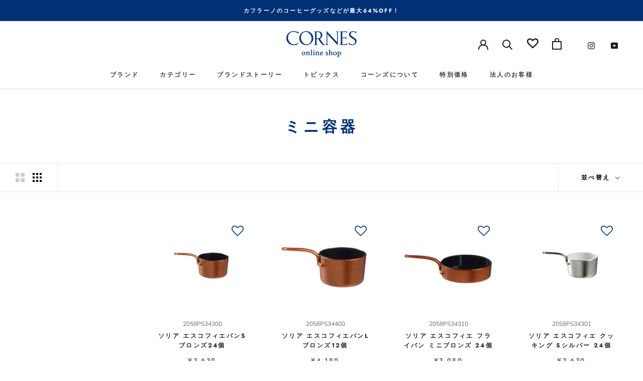

--- FILE ---
content_type: text/html; charset=utf-8
request_url: https://shop.cornes.jp/collections/%E3%83%9F%E3%83%8B%E5%AE%B9%E5%99%A8
body_size: 39207
content:
<!doctype html>

<html class="no-js" lang="ja">
  <head>
    <meta charset="utf-8"> 
    <meta http-equiv="X-UA-Compatible" content="IE=edge,chrome=1">
    <meta name="viewport" content="width=device-width, initial-scale=1.0, height=device-height, minimum-scale=1.0, maximum-scale=1.0">
    <meta name="theme-color" content="">
    <meta name="google-site-verification" content="9gXMBvgwehBAfLLCz-tkag3e2zmY4fWMM1irakAcTJ4" />

    <!-- Google tag (gtag.js) -->
<script async src="https://www.googletagmanager.com/gtag/js?id=AW-11131921814"></script>
<script>
  window.dataLayer = window.dataLayer || [];
  function gtag(){dataLayer.push(arguments);}
  gtag('js', new Date());

  gtag('config', 'AW-11131921814');
</script>

    <title>
      ミニ容器 &ndash; cornes online shop
    </title><link rel="canonical" href="https://shop.cornes.jp/collections/%e3%83%9f%e3%83%8b%e5%ae%b9%e5%99%a8"><link rel="shortcut icon" href="//shop.cornes.jp/cdn/shop/files/New_C1861_1_1_1_96x.png?v=1652928459" type="image/png"><meta property="og:type" content="website">
  <meta property="og:title" content="ミニ容器">
  <meta property="og:image" content="http://shop.cornes.jp/cdn/shop/products/1_ab287734-d382-48d1-8a08-d71e0e2db3ab.png?v=1648224691">
  <meta property="og:image:secure_url" content="https://shop.cornes.jp/cdn/shop/products/1_ab287734-d382-48d1-8a08-d71e0e2db3ab.png?v=1648224691">
  <meta property="og:image:width" content="2079">
  <meta property="og:image:height" content="2079"><meta property="og:url" content="https://shop.cornes.jp/collections/%e3%83%9f%e3%83%8b%e5%ae%b9%e5%99%a8">
<meta property="og:site_name" content="cornes online shop"><meta name="twitter:card" content="summary"><meta name="twitter:title" content="ミニ容器">
  <meta name="twitter:description" content="">
  <meta name="twitter:image" content="https://shop.cornes.jp/cdn/shop/products/1_ab287734-d382-48d1-8a08-d71e0e2db3ab_600x600_crop_center.png?v=1648224691">
    <style>
  @font-face {
  font-family: Jost;
  font-weight: 700;
  font-style: normal;
  font-display: fallback;
  src: url("//shop.cornes.jp/cdn/fonts/jost/jost_n7.921dc18c13fa0b0c94c5e2517ffe06139c3615a3.woff2") format("woff2"),
       url("//shop.cornes.jp/cdn/fonts/jost/jost_n7.cbfc16c98c1e195f46c536e775e4e959c5f2f22b.woff") format("woff");
}

  @font-face {
  font-family: "Nunito Sans";
  font-weight: 400;
  font-style: normal;
  font-display: fallback;
  src: url("//shop.cornes.jp/cdn/fonts/nunito_sans/nunitosans_n4.0276fe080df0ca4e6a22d9cb55aed3ed5ba6b1da.woff2") format("woff2"),
       url("//shop.cornes.jp/cdn/fonts/nunito_sans/nunitosans_n4.b4964bee2f5e7fd9c3826447e73afe2baad607b7.woff") format("woff");
}


  @font-face {
  font-family: "Nunito Sans";
  font-weight: 700;
  font-style: normal;
  font-display: fallback;
  src: url("//shop.cornes.jp/cdn/fonts/nunito_sans/nunitosans_n7.25d963ed46da26098ebeab731e90d8802d989fa5.woff2") format("woff2"),
       url("//shop.cornes.jp/cdn/fonts/nunito_sans/nunitosans_n7.d32e3219b3d2ec82285d3027bd673efc61a996c8.woff") format("woff");
}

  @font-face {
  font-family: "Nunito Sans";
  font-weight: 400;
  font-style: italic;
  font-display: fallback;
  src: url("//shop.cornes.jp/cdn/fonts/nunito_sans/nunitosans_i4.6e408730afac1484cf297c30b0e67c86d17fc586.woff2") format("woff2"),
       url("//shop.cornes.jp/cdn/fonts/nunito_sans/nunitosans_i4.c9b6dcbfa43622b39a5990002775a8381942ae38.woff") format("woff");
}

  @font-face {
  font-family: "Nunito Sans";
  font-weight: 700;
  font-style: italic;
  font-display: fallback;
  src: url("//shop.cornes.jp/cdn/fonts/nunito_sans/nunitosans_i7.8c1124729eec046a321e2424b2acf328c2c12139.woff2") format("woff2"),
       url("//shop.cornes.jp/cdn/fonts/nunito_sans/nunitosans_i7.af4cda04357273e0996d21184432bcb14651a64d.woff") format("woff");
}


  :root {
    --heading-font-family : Jost, sans-serif;
    --heading-font-weight : 700;
    --heading-font-style  : normal;

    --text-font-family : "Nunito Sans", sans-serif;
    --text-font-weight : 400;
    --text-font-style  : normal;

    --base-text-font-size   : 14px;
    --default-text-font-size: 14px;--background          : #ffffff;
    --background-rgb      : 255, 255, 255;
    --light-background    : #ffffff;
    --light-background-rgb: 255, 255, 255;
    --heading-color       : #282828;
    --text-color          : #6a6a6a;
    --text-color-rgb      : 106, 106, 106;
    --text-color-light    : #6a6a6a;
    --text-color-light-rgb: 106, 106, 106;
    --link-color          : #6a6a6a;
    --link-color-rgb      : 106, 106, 106;
    --border-color        : #e9e9e9;
    --border-color-rgb    : 233, 233, 233;

    --button-background    : #184476;
    --button-background-rgb: 24, 68, 118;
    --button-text-color    : #ffffff;

    --header-background       : #ffffff;
    --header-heading-color    : #1c1b1b;
    --header-light-text-color : #1c1b1b;
    --header-border-color     : #dddddd;

    --footer-background    : #184476;
    --footer-text-color    : #ffffff;
    --footer-heading-color : #ffffff;
    --footer-border-color  : #3b608b;

    --navigation-background      : #003174;
    --navigation-background-rgb  : 0, 49, 116;
    --navigation-text-color      : #ffffff;
    --navigation-text-color-light: rgba(255, 255, 255, 0.5);
    --navigation-border-color    : rgba(255, 255, 255, 0.25);

    --newsletter-popup-background     : #003174;
    --newsletter-popup-text-color     : #ffffff;
    --newsletter-popup-text-color-rgb : 255, 255, 255;

    --secondary-elements-background       : #184476;
    --secondary-elements-background-rgb   : 24, 68, 118;
    --secondary-elements-text-color       : #ffffff;
    --secondary-elements-text-color-light : rgba(255, 255, 255, 0.5);
    --secondary-elements-border-color     : rgba(255, 255, 255, 0.25);

    --product-sale-price-color    : #f94c43;
    --product-sale-price-color-rgb: 249, 76, 67;

    /* Shopify related variables */
    --payment-terms-background-color: #ffffff;

    /* Products */

    --horizontal-spacing-four-products-per-row: 60px;
        --horizontal-spacing-two-products-per-row : 60px;

    --vertical-spacing-four-products-per-row: 60px;
        --vertical-spacing-two-products-per-row : 75px;

    /* Animation */
    --drawer-transition-timing: cubic-bezier(0.645, 0.045, 0.355, 1);
    --header-base-height: 80px; /* We set a default for browsers that do not support CSS variables */

    /* Cursors */
    --cursor-zoom-in-svg    : url(//shop.cornes.jp/cdn/shop/t/33/assets/cursor-zoom-in.svg?v=32337304054352016121665116194);
    --cursor-zoom-in-2x-svg : url(//shop.cornes.jp/cdn/shop/t/33/assets/cursor-zoom-in-2x.svg?v=32378582981229512041665116194);
  }
</style>

<script>
  // IE11 does not have support for CSS variables, so we have to polyfill them
  if (!(((window || {}).CSS || {}).supports && window.CSS.supports('(--a: 0)'))) {
    const script = document.createElement('script');
    script.type = 'text/javascript';
    script.src = 'https://cdn.jsdelivr.net/npm/css-vars-ponyfill@2';
    script.onload = function() {
      cssVars({});
    };

    document.getElementsByTagName('head')[0].appendChild(script);
  }
</script>

    <script>window.performance && window.performance.mark && window.performance.mark('shopify.content_for_header.start');</script><meta name="google-site-verification" content="1jYyIdPf8P8rlGLqJanu-907g7-ZxuXgookQnVwxBvU">
<meta name="facebook-domain-verification" content="p98pzdr7d16iul0f6r1vuu74l7ijan">
<meta id="shopify-digital-wallet" name="shopify-digital-wallet" content="/58250756252/digital_wallets/dialog">
<meta name="shopify-checkout-api-token" content="ebead252e6fe4c4a33754afb047724a1">
<link rel="alternate" type="application/atom+xml" title="Feed" href="/collections/%E3%83%9F%E3%83%8B%E5%AE%B9%E5%99%A8.atom" />
<link rel="alternate" type="application/json+oembed" href="https://shop.cornes.jp/collections/%e3%83%9f%e3%83%8b%e5%ae%b9%e5%99%a8.oembed">
<script async="async" src="/checkouts/internal/preloads.js?locale=ja-JP"></script>
<link rel="preconnect" href="https://shop.app" crossorigin="anonymous">
<script async="async" src="https://shop.app/checkouts/internal/preloads.js?locale=ja-JP&shop_id=58250756252" crossorigin="anonymous"></script>
<script id="apple-pay-shop-capabilities" type="application/json">{"shopId":58250756252,"countryCode":"JP","currencyCode":"JPY","merchantCapabilities":["supports3DS"],"merchantId":"gid:\/\/shopify\/Shop\/58250756252","merchantName":"cornes online shop","requiredBillingContactFields":["postalAddress","email","phone"],"requiredShippingContactFields":["postalAddress","email","phone"],"shippingType":"shipping","supportedNetworks":["visa","masterCard","amex","jcb","discover"],"total":{"type":"pending","label":"cornes online shop","amount":"1.00"},"shopifyPaymentsEnabled":true,"supportsSubscriptions":true}</script>
<script id="shopify-features" type="application/json">{"accessToken":"ebead252e6fe4c4a33754afb047724a1","betas":["rich-media-storefront-analytics"],"domain":"shop.cornes.jp","predictiveSearch":false,"shopId":58250756252,"locale":"ja"}</script>
<script>var Shopify = Shopify || {};
Shopify.shop = "cornes-online-store.myshopify.com";
Shopify.locale = "ja";
Shopify.currency = {"active":"JPY","rate":"1.0"};
Shopify.country = "JP";
Shopify.theme = {"name":"20230928__検索機能修正","id":129972043932,"schema_name":"Prestige","schema_version":"5.0.0","theme_store_id":855,"role":"main"};
Shopify.theme.handle = "null";
Shopify.theme.style = {"id":null,"handle":null};
Shopify.cdnHost = "shop.cornes.jp/cdn";
Shopify.routes = Shopify.routes || {};
Shopify.routes.root = "/";</script>
<script type="module">!function(o){(o.Shopify=o.Shopify||{}).modules=!0}(window);</script>
<script>!function(o){function n(){var o=[];function n(){o.push(Array.prototype.slice.apply(arguments))}return n.q=o,n}var t=o.Shopify=o.Shopify||{};t.loadFeatures=n(),t.autoloadFeatures=n()}(window);</script>
<script>
  window.ShopifyPay = window.ShopifyPay || {};
  window.ShopifyPay.apiHost = "shop.app\/pay";
  window.ShopifyPay.redirectState = null;
</script>
<script id="shop-js-analytics" type="application/json">{"pageType":"collection"}</script>
<script defer="defer" async type="module" src="//shop.cornes.jp/cdn/shopifycloud/shop-js/modules/v2/client.init-shop-cart-sync_0MstufBG.ja.esm.js"></script>
<script defer="defer" async type="module" src="//shop.cornes.jp/cdn/shopifycloud/shop-js/modules/v2/chunk.common_jll-23Z1.esm.js"></script>
<script defer="defer" async type="module" src="//shop.cornes.jp/cdn/shopifycloud/shop-js/modules/v2/chunk.modal_HXih6-AF.esm.js"></script>
<script type="module">
  await import("//shop.cornes.jp/cdn/shopifycloud/shop-js/modules/v2/client.init-shop-cart-sync_0MstufBG.ja.esm.js");
await import("//shop.cornes.jp/cdn/shopifycloud/shop-js/modules/v2/chunk.common_jll-23Z1.esm.js");
await import("//shop.cornes.jp/cdn/shopifycloud/shop-js/modules/v2/chunk.modal_HXih6-AF.esm.js");

  window.Shopify.SignInWithShop?.initShopCartSync?.({"fedCMEnabled":true,"windoidEnabled":true});

</script>
<script>
  window.Shopify = window.Shopify || {};
  if (!window.Shopify.featureAssets) window.Shopify.featureAssets = {};
  window.Shopify.featureAssets['shop-js'] = {"shop-cart-sync":["modules/v2/client.shop-cart-sync_DN7iwvRY.ja.esm.js","modules/v2/chunk.common_jll-23Z1.esm.js","modules/v2/chunk.modal_HXih6-AF.esm.js"],"init-fed-cm":["modules/v2/client.init-fed-cm_DmZOWWut.ja.esm.js","modules/v2/chunk.common_jll-23Z1.esm.js","modules/v2/chunk.modal_HXih6-AF.esm.js"],"shop-cash-offers":["modules/v2/client.shop-cash-offers_HFfvn_Gz.ja.esm.js","modules/v2/chunk.common_jll-23Z1.esm.js","modules/v2/chunk.modal_HXih6-AF.esm.js"],"shop-login-button":["modules/v2/client.shop-login-button_BVN3pvk0.ja.esm.js","modules/v2/chunk.common_jll-23Z1.esm.js","modules/v2/chunk.modal_HXih6-AF.esm.js"],"pay-button":["modules/v2/client.pay-button_CyS_4GVi.ja.esm.js","modules/v2/chunk.common_jll-23Z1.esm.js","modules/v2/chunk.modal_HXih6-AF.esm.js"],"shop-button":["modules/v2/client.shop-button_zh22db91.ja.esm.js","modules/v2/chunk.common_jll-23Z1.esm.js","modules/v2/chunk.modal_HXih6-AF.esm.js"],"avatar":["modules/v2/client.avatar_BTnouDA3.ja.esm.js"],"init-windoid":["modules/v2/client.init-windoid_BlVJIuJ5.ja.esm.js","modules/v2/chunk.common_jll-23Z1.esm.js","modules/v2/chunk.modal_HXih6-AF.esm.js"],"init-shop-for-new-customer-accounts":["modules/v2/client.init-shop-for-new-customer-accounts_BqzwtUK7.ja.esm.js","modules/v2/client.shop-login-button_BVN3pvk0.ja.esm.js","modules/v2/chunk.common_jll-23Z1.esm.js","modules/v2/chunk.modal_HXih6-AF.esm.js"],"init-shop-email-lookup-coordinator":["modules/v2/client.init-shop-email-lookup-coordinator_DKDv3hKi.ja.esm.js","modules/v2/chunk.common_jll-23Z1.esm.js","modules/v2/chunk.modal_HXih6-AF.esm.js"],"init-shop-cart-sync":["modules/v2/client.init-shop-cart-sync_0MstufBG.ja.esm.js","modules/v2/chunk.common_jll-23Z1.esm.js","modules/v2/chunk.modal_HXih6-AF.esm.js"],"shop-toast-manager":["modules/v2/client.shop-toast-manager_BkVvTGW3.ja.esm.js","modules/v2/chunk.common_jll-23Z1.esm.js","modules/v2/chunk.modal_HXih6-AF.esm.js"],"init-customer-accounts":["modules/v2/client.init-customer-accounts_CZbUHFPX.ja.esm.js","modules/v2/client.shop-login-button_BVN3pvk0.ja.esm.js","modules/v2/chunk.common_jll-23Z1.esm.js","modules/v2/chunk.modal_HXih6-AF.esm.js"],"init-customer-accounts-sign-up":["modules/v2/client.init-customer-accounts-sign-up_C0QA8nCd.ja.esm.js","modules/v2/client.shop-login-button_BVN3pvk0.ja.esm.js","modules/v2/chunk.common_jll-23Z1.esm.js","modules/v2/chunk.modal_HXih6-AF.esm.js"],"shop-follow-button":["modules/v2/client.shop-follow-button_CSkbpFfm.ja.esm.js","modules/v2/chunk.common_jll-23Z1.esm.js","modules/v2/chunk.modal_HXih6-AF.esm.js"],"checkout-modal":["modules/v2/client.checkout-modal_rYdHFJTE.ja.esm.js","modules/v2/chunk.common_jll-23Z1.esm.js","modules/v2/chunk.modal_HXih6-AF.esm.js"],"shop-login":["modules/v2/client.shop-login_DeXIozZF.ja.esm.js","modules/v2/chunk.common_jll-23Z1.esm.js","modules/v2/chunk.modal_HXih6-AF.esm.js"],"lead-capture":["modules/v2/client.lead-capture_DGEoeVgo.ja.esm.js","modules/v2/chunk.common_jll-23Z1.esm.js","modules/v2/chunk.modal_HXih6-AF.esm.js"],"payment-terms":["modules/v2/client.payment-terms_BXPcfuME.ja.esm.js","modules/v2/chunk.common_jll-23Z1.esm.js","modules/v2/chunk.modal_HXih6-AF.esm.js"]};
</script>
<script>(function() {
  var isLoaded = false;
  function asyncLoad() {
    if (isLoaded) return;
    isLoaded = true;
    var urls = ["https:\/\/dd-gift.herokuapp.com\/dd-gift.js?shop=cornes-online-store.myshopify.com","https:\/\/cdn.nfcube.com\/6f449f502fcf7edada830ff7a4c89166.js?shop=cornes-online-store.myshopify.com","https:\/\/assets.smartwishlist.webmarked.net\/static\/v6\/smartwishlist.js?shop=cornes-online-store.myshopify.com","https:\/\/asia-northeast1-affiliate-pr.cloudfunctions.net\/script?shop=cornes-online-store.myshopify.com"];
    for (var i = 0; i < urls.length; i++) {
      var s = document.createElement('script');
      s.type = 'text/javascript';
      s.async = true;
      s.src = urls[i];
      var x = document.getElementsByTagName('script')[0];
      x.parentNode.insertBefore(s, x);
    }
  };
  if(window.attachEvent) {
    window.attachEvent('onload', asyncLoad);
  } else {
    window.addEventListener('load', asyncLoad, false);
  }
})();</script>
<script id="__st">var __st={"a":58250756252,"offset":32400,"reqid":"34583d0f-4917-4cc5-8d62-df6b3713594a-1769322023","pageurl":"shop.cornes.jp\/collections\/%E3%83%9F%E3%83%8B%E5%AE%B9%E5%99%A8","u":"5e0458da2b32","p":"collection","rtyp":"collection","rid":283924758684};</script>
<script>window.ShopifyPaypalV4VisibilityTracking = true;</script>
<script id="captcha-bootstrap">!function(){'use strict';const t='contact',e='account',n='new_comment',o=[[t,t],['blogs',n],['comments',n],[t,'customer']],c=[[e,'customer_login'],[e,'guest_login'],[e,'recover_customer_password'],[e,'create_customer']],r=t=>t.map((([t,e])=>`form[action*='/${t}']:not([data-nocaptcha='true']) input[name='form_type'][value='${e}']`)).join(','),a=t=>()=>t?[...document.querySelectorAll(t)].map((t=>t.form)):[];function s(){const t=[...o],e=r(t);return a(e)}const i='password',u='form_key',d=['recaptcha-v3-token','g-recaptcha-response','h-captcha-response',i],f=()=>{try{return window.sessionStorage}catch{return}},m='__shopify_v',_=t=>t.elements[u];function p(t,e,n=!1){try{const o=window.sessionStorage,c=JSON.parse(o.getItem(e)),{data:r}=function(t){const{data:e,action:n}=t;return t[m]||n?{data:e,action:n}:{data:t,action:n}}(c);for(const[e,n]of Object.entries(r))t.elements[e]&&(t.elements[e].value=n);n&&o.removeItem(e)}catch(o){console.error('form repopulation failed',{error:o})}}const l='form_type',E='cptcha';function T(t){t.dataset[E]=!0}const w=window,h=w.document,L='Shopify',v='ce_forms',y='captcha';let A=!1;((t,e)=>{const n=(g='f06e6c50-85a8-45c8-87d0-21a2b65856fe',I='https://cdn.shopify.com/shopifycloud/storefront-forms-hcaptcha/ce_storefront_forms_captcha_hcaptcha.v1.5.2.iife.js',D={infoText:'hCaptchaによる保護',privacyText:'プライバシー',termsText:'利用規約'},(t,e,n)=>{const o=w[L][v],c=o.bindForm;if(c)return c(t,g,e,D).then(n);var r;o.q.push([[t,g,e,D],n]),r=I,A||(h.body.append(Object.assign(h.createElement('script'),{id:'captcha-provider',async:!0,src:r})),A=!0)});var g,I,D;w[L]=w[L]||{},w[L][v]=w[L][v]||{},w[L][v].q=[],w[L][y]=w[L][y]||{},w[L][y].protect=function(t,e){n(t,void 0,e),T(t)},Object.freeze(w[L][y]),function(t,e,n,w,h,L){const[v,y,A,g]=function(t,e,n){const i=e?o:[],u=t?c:[],d=[...i,...u],f=r(d),m=r(i),_=r(d.filter((([t,e])=>n.includes(e))));return[a(f),a(m),a(_),s()]}(w,h,L),I=t=>{const e=t.target;return e instanceof HTMLFormElement?e:e&&e.form},D=t=>v().includes(t);t.addEventListener('submit',(t=>{const e=I(t);if(!e)return;const n=D(e)&&!e.dataset.hcaptchaBound&&!e.dataset.recaptchaBound,o=_(e),c=g().includes(e)&&(!o||!o.value);(n||c)&&t.preventDefault(),c&&!n&&(function(t){try{if(!f())return;!function(t){const e=f();if(!e)return;const n=_(t);if(!n)return;const o=n.value;o&&e.removeItem(o)}(t);const e=Array.from(Array(32),(()=>Math.random().toString(36)[2])).join('');!function(t,e){_(t)||t.append(Object.assign(document.createElement('input'),{type:'hidden',name:u})),t.elements[u].value=e}(t,e),function(t,e){const n=f();if(!n)return;const o=[...t.querySelectorAll(`input[type='${i}']`)].map((({name:t})=>t)),c=[...d,...o],r={};for(const[a,s]of new FormData(t).entries())c.includes(a)||(r[a]=s);n.setItem(e,JSON.stringify({[m]:1,action:t.action,data:r}))}(t,e)}catch(e){console.error('failed to persist form',e)}}(e),e.submit())}));const S=(t,e)=>{t&&!t.dataset[E]&&(n(t,e.some((e=>e===t))),T(t))};for(const o of['focusin','change'])t.addEventListener(o,(t=>{const e=I(t);D(e)&&S(e,y())}));const B=e.get('form_key'),M=e.get(l),P=B&&M;t.addEventListener('DOMContentLoaded',(()=>{const t=y();if(P)for(const e of t)e.elements[l].value===M&&p(e,B);[...new Set([...A(),...v().filter((t=>'true'===t.dataset.shopifyCaptcha))])].forEach((e=>S(e,t)))}))}(h,new URLSearchParams(w.location.search),n,t,e,['guest_login'])})(!0,!0)}();</script>
<script integrity="sha256-4kQ18oKyAcykRKYeNunJcIwy7WH5gtpwJnB7kiuLZ1E=" data-source-attribution="shopify.loadfeatures" defer="defer" src="//shop.cornes.jp/cdn/shopifycloud/storefront/assets/storefront/load_feature-a0a9edcb.js" crossorigin="anonymous"></script>
<script crossorigin="anonymous" defer="defer" src="//shop.cornes.jp/cdn/shopifycloud/storefront/assets/shopify_pay/storefront-65b4c6d7.js?v=20250812"></script>
<script data-source-attribution="shopify.dynamic_checkout.dynamic.init">var Shopify=Shopify||{};Shopify.PaymentButton=Shopify.PaymentButton||{isStorefrontPortableWallets:!0,init:function(){window.Shopify.PaymentButton.init=function(){};var t=document.createElement("script");t.src="https://shop.cornes.jp/cdn/shopifycloud/portable-wallets/latest/portable-wallets.ja.js",t.type="module",document.head.appendChild(t)}};
</script>
<script data-source-attribution="shopify.dynamic_checkout.buyer_consent">
  function portableWalletsHideBuyerConsent(e){var t=document.getElementById("shopify-buyer-consent"),n=document.getElementById("shopify-subscription-policy-button");t&&n&&(t.classList.add("hidden"),t.setAttribute("aria-hidden","true"),n.removeEventListener("click",e))}function portableWalletsShowBuyerConsent(e){var t=document.getElementById("shopify-buyer-consent"),n=document.getElementById("shopify-subscription-policy-button");t&&n&&(t.classList.remove("hidden"),t.removeAttribute("aria-hidden"),n.addEventListener("click",e))}window.Shopify?.PaymentButton&&(window.Shopify.PaymentButton.hideBuyerConsent=portableWalletsHideBuyerConsent,window.Shopify.PaymentButton.showBuyerConsent=portableWalletsShowBuyerConsent);
</script>
<script data-source-attribution="shopify.dynamic_checkout.cart.bootstrap">document.addEventListener("DOMContentLoaded",(function(){function t(){return document.querySelector("shopify-accelerated-checkout-cart, shopify-accelerated-checkout")}if(t())Shopify.PaymentButton.init();else{new MutationObserver((function(e,n){t()&&(Shopify.PaymentButton.init(),n.disconnect())})).observe(document.body,{childList:!0,subtree:!0})}}));
</script>
<script id='scb4127' type='text/javascript' async='' src='https://shop.cornes.jp/cdn/shopifycloud/privacy-banner/storefront-banner.js'></script><link id="shopify-accelerated-checkout-styles" rel="stylesheet" media="screen" href="https://shop.cornes.jp/cdn/shopifycloud/portable-wallets/latest/accelerated-checkout-backwards-compat.css" crossorigin="anonymous">
<style id="shopify-accelerated-checkout-cart">
        #shopify-buyer-consent {
  margin-top: 1em;
  display: inline-block;
  width: 100%;
}

#shopify-buyer-consent.hidden {
  display: none;
}

#shopify-subscription-policy-button {
  background: none;
  border: none;
  padding: 0;
  text-decoration: underline;
  font-size: inherit;
  cursor: pointer;
}

#shopify-subscription-policy-button::before {
  box-shadow: none;
}

      </style>

<script>window.performance && window.performance.mark && window.performance.mark('shopify.content_for_header.end');</script>

    <link rel="stylesheet" href="//shop.cornes.jp/cdn/shop/t/33/assets/theme.css?v=105994971633118702011665116194">

    <script>// This allows to expose several variables to the global scope, to be used in scripts
      window.theme = {
        pageType: "collection",
        moneyFormat: "¥{{amount_no_decimals}}",
        moneyWithCurrencyFormat: "¥{{amount_no_decimals}} JPY",
        productImageSize: "natural",
        searchMode: "product,article,page",
        showPageTransition: false,
        showElementStaggering: true,
        showImageZooming: true
      };

      window.routes = {
        rootUrl: "\/",
        rootUrlWithoutSlash: '',
        cartUrl: "\/cart",
        cartAddUrl: "\/cart\/add",
        cartChangeUrl: "\/cart\/change",
        searchUrl: "\/search",
        productRecommendationsUrl: "\/recommendations\/products"
      };

      window.languages = {
        cartAddNote: "ギフトラッピングご要望メモ",
        cartEditNote: "注文メモ",
        productImageLoadingError: "この画像を読み込めませんでした。 ページをリロードしてください。",
        productFormAddToCart: "カートに追加する",
        productFormUnavailable: "お取り扱いできません",
        productFormSoldOut: "売り切れ",
        shippingEstimatorOneResult: "1つのオプションが利用可能：",
        shippingEstimatorMoreResults: "{{count}}つのオプションが利用可能：",
        shippingEstimatorNoResults: "配送が見つかりませんでした"
      };

      window.lazySizesConfig = {
        loadHidden: false,
        hFac: 0.5,
        expFactor: 2,
        ricTimeout: 150,
        lazyClass: 'Image--lazyLoad',
        loadingClass: 'Image--lazyLoading',
        loadedClass: 'Image--lazyLoaded'
      };

      document.documentElement.className = document.documentElement.className.replace('no-js', 'js');
      document.documentElement.style.setProperty('--window-height', window.innerHeight + 'px');

      // We do a quick detection of some features (we could use Modernizr but for so little...)
      (function() {
        document.documentElement.className += ((window.CSS && window.CSS.supports('(position: sticky) or (position: -webkit-sticky)')) ? ' supports-sticky' : ' no-supports-sticky');
        document.documentElement.className += (window.matchMedia('(-moz-touch-enabled: 1), (hover: none)')).matches ? ' no-supports-hover' : ' supports-hover';
      }());
    </script>

    <script src="//shop.cornes.jp/cdn/shop/t/33/assets/lazysizes.min.js?v=174358363404432586981665116194" async></script><script src="https://polyfill-fastly.net/v3/polyfill.min.js?unknown=polyfill&features=fetch,Element.prototype.closest,Element.prototype.remove,Element.prototype.classList,Array.prototype.includes,Array.prototype.fill,Object.assign,CustomEvent,IntersectionObserver,IntersectionObserverEntry,URL" defer></script>
    <script src="//shop.cornes.jp/cdn/shop/t/33/assets/libs.min.js?v=26178543184394469741665116194" defer></script>
    <script src="//shop.cornes.jp/cdn/shop/t/33/assets/theme.min.js?v=91404899630964279711665116194" defer></script>
    <script src="//shop.cornes.jp/cdn/shop/t/33/assets/custom.js?v=119200688042378366121665116194" defer></script>

    <script>
      (function () {
        window.onpageshow = function() {
          if (window.theme.showPageTransition) {
            var pageTransition = document.querySelector('.PageTransition');

            if (pageTransition) {
              pageTransition.style.visibility = 'visible';
              pageTransition.style.opacity = '0';
            }
          }

          // When the page is loaded from the cache, we have to reload the cart content
          document.documentElement.dispatchEvent(new CustomEvent('cart:refresh', {
            bubbles: true
          }));
        };
      })();
    </script>

    


  <script type="application/ld+json">
  {
    "@context": "http://schema.org",
    "@type": "BreadcrumbList",
  "itemListElement": [{
      "@type": "ListItem",
      "position": 1,
      "name": "Translation missing: ja.general.breadcrumb.home",
      "item": "https://shop.cornes.jp"
    },{
          "@type": "ListItem",
          "position": 2,
          "name": "ミニ容器",
          "item": "https://shop.cornes.jp/collections/%E3%83%9F%E3%83%8B%E5%AE%B9%E5%99%A8"
        }]
  }
  </script>

  








   





<!-- BeginWishyAddon --><script>  Shopify.wishy_btn_settings = {"button_setting":"","btn_append":"before","btn_display":"block","btn_width":"auto","btn_margin_top":5,"btn_margin_left":5,"btn_margin_right":5,"btn_margin_bottom":5,"btn_margin_unit":"px","btn_placer_element":null,"btn_background_color":"#ffffff","btn_border_color":"#b9b9b9","btn_border_width":1,"btn_text":"♡ お気に入り追加","btn_color":"#1b1b1b","remove_btn_background_color":"#5c6ac4","remove_btn_border_color":"#3f4eae","remove_btn_border_width":1,"remove_btn_color":"#ffffff","new_theme_published_at":null,"installed":true,"heart_icon_margin_right":15,"heart_icon_margin_bottom":15,"heart_icon_location":"bottom-right","heart_icon_margin_top":15,"heart_icon_margin_left":15,"setting_force_login":false,"heart_icon_url_match":"","heart_icon_enabled":true,"status":"password","spf_record":null,"floating_favorites_enabled":true,"floating_favorites_location":"right","floating_favorites_margin_top":50,"floating_favorites_url_match":"","floating_favorites_background_color":"#ffffff","floating_favorites_border_color":"#b9b9b9","floating_favorites_border_width":1,"floating_favorites_text":"♥ お気に入り","floating_favorites_color":"#1b1b1b","heart_icon_type":"default","heart_icon_typedefault_background_color":"#184476","heart_icon_typedefault_border_color":"#ff9c9c","heart_icon_typedefault_border_width":2,"heart_icon_typedefault_icon_color":"#ffffff","heart_icon_show_count":false,"heart_icon_typecustom_image_url":"https://cc-swim.herokuapp.com/wishlist.png","btn_text_size":"16.0","locale":"en","shop_star_rating":null,"shop_star_feedback":null,"heart_icon_collection_before_add_color":"#dfdfdf","heart_icon_collection_after_add_color":"#606060","login_link_bg_color":"#5c6ac4","login_link_text_color":"#ffffff","btn_remove_bg_color":"#184476","btn_remove_border_color":"#b9b9b9","btn_remove_border_width":1,"btn_remove_text":"♡ お気に入り解除","btn_remove_color":"#1b1b1b","btn_remove_text_size":"16.0","open_wishlist_after_add_to_wishlist":false,"wishlist_header_text":"お気に入り","theme_name_from_schema":"Prestige","subscribed_at":null,"wizard_completed_at":"2021-09-28T03:38:07.655Z","plan":"free","discount":"0.0","launchpoint_wishlist_icon_in_header_enabled":false,"launchpoint_heart_icon_in_collections_enabled":false};  Shopify.wishy_button_css_json = "";    Shopify.wishy_customer_email = "" ;  </script><!-- EndWishyAddon -->
<link href="https://monorail-edge.shopifysvc.com" rel="dns-prefetch">
<script>(function(){if ("sendBeacon" in navigator && "performance" in window) {try {var session_token_from_headers = performance.getEntriesByType('navigation')[0].serverTiming.find(x => x.name == '_s').description;} catch {var session_token_from_headers = undefined;}var session_cookie_matches = document.cookie.match(/_shopify_s=([^;]*)/);var session_token_from_cookie = session_cookie_matches && session_cookie_matches.length === 2 ? session_cookie_matches[1] : "";var session_token = session_token_from_headers || session_token_from_cookie || "";function handle_abandonment_event(e) {var entries = performance.getEntries().filter(function(entry) {return /monorail-edge.shopifysvc.com/.test(entry.name);});if (!window.abandonment_tracked && entries.length === 0) {window.abandonment_tracked = true;var currentMs = Date.now();var navigation_start = performance.timing.navigationStart;var payload = {shop_id: 58250756252,url: window.location.href,navigation_start,duration: currentMs - navigation_start,session_token,page_type: "collection"};window.navigator.sendBeacon("https://monorail-edge.shopifysvc.com/v1/produce", JSON.stringify({schema_id: "online_store_buyer_site_abandonment/1.1",payload: payload,metadata: {event_created_at_ms: currentMs,event_sent_at_ms: currentMs}}));}}window.addEventListener('pagehide', handle_abandonment_event);}}());</script>
<script id="web-pixels-manager-setup">(function e(e,d,r,n,o){if(void 0===o&&(o={}),!Boolean(null===(a=null===(i=window.Shopify)||void 0===i?void 0:i.analytics)||void 0===a?void 0:a.replayQueue)){var i,a;window.Shopify=window.Shopify||{};var t=window.Shopify;t.analytics=t.analytics||{};var s=t.analytics;s.replayQueue=[],s.publish=function(e,d,r){return s.replayQueue.push([e,d,r]),!0};try{self.performance.mark("wpm:start")}catch(e){}var l=function(){var e={modern:/Edge?\/(1{2}[4-9]|1[2-9]\d|[2-9]\d{2}|\d{4,})\.\d+(\.\d+|)|Firefox\/(1{2}[4-9]|1[2-9]\d|[2-9]\d{2}|\d{4,})\.\d+(\.\d+|)|Chrom(ium|e)\/(9{2}|\d{3,})\.\d+(\.\d+|)|(Maci|X1{2}).+ Version\/(15\.\d+|(1[6-9]|[2-9]\d|\d{3,})\.\d+)([,.]\d+|)( \(\w+\)|)( Mobile\/\w+|) Safari\/|Chrome.+OPR\/(9{2}|\d{3,})\.\d+\.\d+|(CPU[ +]OS|iPhone[ +]OS|CPU[ +]iPhone|CPU IPhone OS|CPU iPad OS)[ +]+(15[._]\d+|(1[6-9]|[2-9]\d|\d{3,})[._]\d+)([._]\d+|)|Android:?[ /-](13[3-9]|1[4-9]\d|[2-9]\d{2}|\d{4,})(\.\d+|)(\.\d+|)|Android.+Firefox\/(13[5-9]|1[4-9]\d|[2-9]\d{2}|\d{4,})\.\d+(\.\d+|)|Android.+Chrom(ium|e)\/(13[3-9]|1[4-9]\d|[2-9]\d{2}|\d{4,})\.\d+(\.\d+|)|SamsungBrowser\/([2-9]\d|\d{3,})\.\d+/,legacy:/Edge?\/(1[6-9]|[2-9]\d|\d{3,})\.\d+(\.\d+|)|Firefox\/(5[4-9]|[6-9]\d|\d{3,})\.\d+(\.\d+|)|Chrom(ium|e)\/(5[1-9]|[6-9]\d|\d{3,})\.\d+(\.\d+|)([\d.]+$|.*Safari\/(?![\d.]+ Edge\/[\d.]+$))|(Maci|X1{2}).+ Version\/(10\.\d+|(1[1-9]|[2-9]\d|\d{3,})\.\d+)([,.]\d+|)( \(\w+\)|)( Mobile\/\w+|) Safari\/|Chrome.+OPR\/(3[89]|[4-9]\d|\d{3,})\.\d+\.\d+|(CPU[ +]OS|iPhone[ +]OS|CPU[ +]iPhone|CPU IPhone OS|CPU iPad OS)[ +]+(10[._]\d+|(1[1-9]|[2-9]\d|\d{3,})[._]\d+)([._]\d+|)|Android:?[ /-](13[3-9]|1[4-9]\d|[2-9]\d{2}|\d{4,})(\.\d+|)(\.\d+|)|Mobile Safari.+OPR\/([89]\d|\d{3,})\.\d+\.\d+|Android.+Firefox\/(13[5-9]|1[4-9]\d|[2-9]\d{2}|\d{4,})\.\d+(\.\d+|)|Android.+Chrom(ium|e)\/(13[3-9]|1[4-9]\d|[2-9]\d{2}|\d{4,})\.\d+(\.\d+|)|Android.+(UC? ?Browser|UCWEB|U3)[ /]?(15\.([5-9]|\d{2,})|(1[6-9]|[2-9]\d|\d{3,})\.\d+)\.\d+|SamsungBrowser\/(5\.\d+|([6-9]|\d{2,})\.\d+)|Android.+MQ{2}Browser\/(14(\.(9|\d{2,})|)|(1[5-9]|[2-9]\d|\d{3,})(\.\d+|))(\.\d+|)|K[Aa][Ii]OS\/(3\.\d+|([4-9]|\d{2,})\.\d+)(\.\d+|)/},d=e.modern,r=e.legacy,n=navigator.userAgent;return n.match(d)?"modern":n.match(r)?"legacy":"unknown"}(),u="modern"===l?"modern":"legacy",c=(null!=n?n:{modern:"",legacy:""})[u],f=function(e){return[e.baseUrl,"/wpm","/b",e.hashVersion,"modern"===e.buildTarget?"m":"l",".js"].join("")}({baseUrl:d,hashVersion:r,buildTarget:u}),m=function(e){var d=e.version,r=e.bundleTarget,n=e.surface,o=e.pageUrl,i=e.monorailEndpoint;return{emit:function(e){var a=e.status,t=e.errorMsg,s=(new Date).getTime(),l=JSON.stringify({metadata:{event_sent_at_ms:s},events:[{schema_id:"web_pixels_manager_load/3.1",payload:{version:d,bundle_target:r,page_url:o,status:a,surface:n,error_msg:t},metadata:{event_created_at_ms:s}}]});if(!i)return console&&console.warn&&console.warn("[Web Pixels Manager] No Monorail endpoint provided, skipping logging."),!1;try{return self.navigator.sendBeacon.bind(self.navigator)(i,l)}catch(e){}var u=new XMLHttpRequest;try{return u.open("POST",i,!0),u.setRequestHeader("Content-Type","text/plain"),u.send(l),!0}catch(e){return console&&console.warn&&console.warn("[Web Pixels Manager] Got an unhandled error while logging to Monorail."),!1}}}}({version:r,bundleTarget:l,surface:e.surface,pageUrl:self.location.href,monorailEndpoint:e.monorailEndpoint});try{o.browserTarget=l,function(e){var d=e.src,r=e.async,n=void 0===r||r,o=e.onload,i=e.onerror,a=e.sri,t=e.scriptDataAttributes,s=void 0===t?{}:t,l=document.createElement("script"),u=document.querySelector("head"),c=document.querySelector("body");if(l.async=n,l.src=d,a&&(l.integrity=a,l.crossOrigin="anonymous"),s)for(var f in s)if(Object.prototype.hasOwnProperty.call(s,f))try{l.dataset[f]=s[f]}catch(e){}if(o&&l.addEventListener("load",o),i&&l.addEventListener("error",i),u)u.appendChild(l);else{if(!c)throw new Error("Did not find a head or body element to append the script");c.appendChild(l)}}({src:f,async:!0,onload:function(){if(!function(){var e,d;return Boolean(null===(d=null===(e=window.Shopify)||void 0===e?void 0:e.analytics)||void 0===d?void 0:d.initialized)}()){var d=window.webPixelsManager.init(e)||void 0;if(d){var r=window.Shopify.analytics;r.replayQueue.forEach((function(e){var r=e[0],n=e[1],o=e[2];d.publishCustomEvent(r,n,o)})),r.replayQueue=[],r.publish=d.publishCustomEvent,r.visitor=d.visitor,r.initialized=!0}}},onerror:function(){return m.emit({status:"failed",errorMsg:"".concat(f," has failed to load")})},sri:function(e){var d=/^sha384-[A-Za-z0-9+/=]+$/;return"string"==typeof e&&d.test(e)}(c)?c:"",scriptDataAttributes:o}),m.emit({status:"loading"})}catch(e){m.emit({status:"failed",errorMsg:(null==e?void 0:e.message)||"Unknown error"})}}})({shopId: 58250756252,storefrontBaseUrl: "https://shop.cornes.jp",extensionsBaseUrl: "https://extensions.shopifycdn.com/cdn/shopifycloud/web-pixels-manager",monorailEndpoint: "https://monorail-edge.shopifysvc.com/unstable/produce_batch",surface: "storefront-renderer",enabledBetaFlags: ["2dca8a86"],webPixelsConfigList: [{"id":"476643484","configuration":"{\"config\":\"{\\\"pixel_id\\\":\\\"G-0ZSS097C9C\\\",\\\"target_country\\\":\\\"JP\\\",\\\"gtag_events\\\":[{\\\"type\\\":\\\"begin_checkout\\\",\\\"action_label\\\":[\\\"G-0ZSS097C9C\\\",\\\"AW-11131921814\\\/yUhUCJqnxZQYEJbLjrwp\\\"]},{\\\"type\\\":\\\"search\\\",\\\"action_label\\\":[\\\"G-0ZSS097C9C\\\",\\\"AW-11131921814\\\/eoOBCJSnxZQYEJbLjrwp\\\"]},{\\\"type\\\":\\\"view_item\\\",\\\"action_label\\\":[\\\"G-0ZSS097C9C\\\",\\\"AW-11131921814\\\/3dtOCJGnxZQYEJbLjrwp\\\",\\\"MC-PWE9E5QPJK\\\"]},{\\\"type\\\":\\\"purchase\\\",\\\"action_label\\\":[\\\"G-0ZSS097C9C\\\",\\\"AW-11131921814\\\/8eFRCIunxZQYEJbLjrwp\\\",\\\"MC-PWE9E5QPJK\\\"]},{\\\"type\\\":\\\"page_view\\\",\\\"action_label\\\":[\\\"G-0ZSS097C9C\\\",\\\"AW-11131921814\\\/r6HnCI6nxZQYEJbLjrwp\\\",\\\"MC-PWE9E5QPJK\\\"]},{\\\"type\\\":\\\"add_payment_info\\\",\\\"action_label\\\":[\\\"G-0ZSS097C9C\\\",\\\"AW-11131921814\\\/xnCZCJ2nxZQYEJbLjrwp\\\"]},{\\\"type\\\":\\\"add_to_cart\\\",\\\"action_label\\\":[\\\"G-0ZSS097C9C\\\",\\\"AW-11131921814\\\/q25eCJenxZQYEJbLjrwp\\\"]}],\\\"enable_monitoring_mode\\\":false}\"}","eventPayloadVersion":"v1","runtimeContext":"OPEN","scriptVersion":"b2a88bafab3e21179ed38636efcd8a93","type":"APP","apiClientId":1780363,"privacyPurposes":[],"dataSharingAdjustments":{"protectedCustomerApprovalScopes":["read_customer_address","read_customer_email","read_customer_name","read_customer_personal_data","read_customer_phone"]}},{"id":"195199132","configuration":"{\"pixel_id\":\"3021795151433215\",\"pixel_type\":\"facebook_pixel\",\"metaapp_system_user_token\":\"-\"}","eventPayloadVersion":"v1","runtimeContext":"OPEN","scriptVersion":"ca16bc87fe92b6042fbaa3acc2fbdaa6","type":"APP","apiClientId":2329312,"privacyPurposes":["ANALYTICS","MARKETING","SALE_OF_DATA"],"dataSharingAdjustments":{"protectedCustomerApprovalScopes":["read_customer_address","read_customer_email","read_customer_name","read_customer_personal_data","read_customer_phone"]}},{"id":"shopify-app-pixel","configuration":"{}","eventPayloadVersion":"v1","runtimeContext":"STRICT","scriptVersion":"0450","apiClientId":"shopify-pixel","type":"APP","privacyPurposes":["ANALYTICS","MARKETING"]},{"id":"shopify-custom-pixel","eventPayloadVersion":"v1","runtimeContext":"LAX","scriptVersion":"0450","apiClientId":"shopify-pixel","type":"CUSTOM","privacyPurposes":["ANALYTICS","MARKETING"]}],isMerchantRequest: false,initData: {"shop":{"name":"cornes online shop","paymentSettings":{"currencyCode":"JPY"},"myshopifyDomain":"cornes-online-store.myshopify.com","countryCode":"JP","storefrontUrl":"https:\/\/shop.cornes.jp"},"customer":null,"cart":null,"checkout":null,"productVariants":[],"purchasingCompany":null},},"https://shop.cornes.jp/cdn","fcfee988w5aeb613cpc8e4bc33m6693e112",{"modern":"","legacy":""},{"shopId":"58250756252","storefrontBaseUrl":"https:\/\/shop.cornes.jp","extensionBaseUrl":"https:\/\/extensions.shopifycdn.com\/cdn\/shopifycloud\/web-pixels-manager","surface":"storefront-renderer","enabledBetaFlags":"[\"2dca8a86\"]","isMerchantRequest":"false","hashVersion":"fcfee988w5aeb613cpc8e4bc33m6693e112","publish":"custom","events":"[[\"page_viewed\",{}],[\"collection_viewed\",{\"collection\":{\"id\":\"283924758684\",\"title\":\"ミニ容器\",\"productVariants\":[{\"price\":{\"amount\":3630.0,\"currencyCode\":\"JPY\"},\"product\":{\"title\":\"ソリア エスコフィエパンSブロンズ24個\",\"vendor\":\"Solia\",\"id\":\"7264763281564\",\"untranslatedTitle\":\"ソリア エスコフィエパンSブロンズ24個\",\"url\":\"\/products\/solia-escoffiercps45ml-bz\",\"type\":\"プレート・カップ\"},\"id\":\"41537667170460\",\"image\":{\"src\":\"\/\/shop.cornes.jp\/cdn\/shop\/products\/1_ab287734-d382-48d1-8a08-d71e0e2db3ab.png?v=1648224691\"},\"sku\":\"2058PS34300\",\"title\":\"Default Title\",\"untranslatedTitle\":\"Default Title\"},{\"price\":{\"amount\":4180.0,\"currencyCode\":\"JPY\"},\"product\":{\"title\":\"ソリア エスコフィエパンLブロンズ12個\",\"vendor\":\"Solia\",\"id\":\"7264763314332\",\"untranslatedTitle\":\"ソリア エスコフィエパンLブロンズ12個\",\"url\":\"\/products\/solia-escoffiercpl120ml-bz\",\"type\":\"プレート・カップ\"},\"id\":\"41537667203228\",\"image\":{\"src\":\"\/\/shop.cornes.jp\/cdn\/shop\/products\/1_a62fa1d9-f841-4afa-aeac-040e696aeb63.png?v=1648224610\"},\"sku\":\"2058PS34400\",\"title\":\"Default Title\",\"untranslatedTitle\":\"Default Title\"},{\"price\":{\"amount\":3080.0,\"currencyCode\":\"JPY\"},\"product\":{\"title\":\"ソリア エスコフィエ フライパン ミニブロンズ 24個\",\"vendor\":\"Solia\",\"id\":\"7264763379868\",\"untranslatedTitle\":\"ソリア エスコフィエ フライパン ミニブロンズ 24個\",\"url\":\"\/products\/solia-escoffierfpmini-bz\",\"type\":\"プレート・カップ\"},\"id\":\"41537667268764\",\"image\":{\"src\":\"\/\/shop.cornes.jp\/cdn\/shop\/products\/1_ad591a03-a472-4288-9199-5e4237b27686.png?v=1648225332\"},\"sku\":\"2058PS34310\",\"title\":\"Default Title\",\"untranslatedTitle\":\"Default Title\"},{\"price\":{\"amount\":3630.0,\"currencyCode\":\"JPY\"},\"product\":{\"title\":\"ソリア エスコフィエ クッキング Sシルバー 24個\",\"vendor\":\"Solia\",\"id\":\"7264763412636\",\"untranslatedTitle\":\"ソリア エスコフィエ クッキング Sシルバー 24個\",\"url\":\"\/products\/solia-escoffiercps45ml-sl\",\"type\":\"プレート・カップ\"},\"id\":\"41537667301532\",\"image\":{\"src\":\"\/\/shop.cornes.jp\/cdn\/shop\/products\/1_a23fd0c8-e506-44d8-a24a-fe2b13df3504.png?v=1648224806\"},\"sku\":\"2058PS34301\",\"title\":\"Default Title\",\"untranslatedTitle\":\"Default Title\"},{\"price\":{\"amount\":3080.0,\"currencyCode\":\"JPY\"},\"product\":{\"title\":\"ソリア エスコフィエ フライパン ミニシルバー 24個\",\"vendor\":\"Solia\",\"id\":\"7264763445404\",\"untranslatedTitle\":\"ソリア エスコフィエ フライパン ミニシルバー 24個\",\"url\":\"\/products\/solia-escoffierfpmini-sl\",\"type\":\"プレート・カップ\"},\"id\":\"41537667334300\",\"image\":{\"src\":\"\/\/shop.cornes.jp\/cdn\/shop\/products\/1_33609dbc-97ad-4704-8142-4747d3bed30e.png?v=1648224997\"},\"sku\":\"2058PS34311\",\"title\":\"Default Title\",\"untranslatedTitle\":\"Default Title\"},{\"price\":{\"amount\":990.0,\"currencyCode\":\"JPY\"},\"product\":{\"title\":\"ソリア カーブハンドル クリア12個入\",\"vendor\":\"Solia\",\"id\":\"7264765411484\",\"untranslatedTitle\":\"ソリア カーブハンドル クリア12個入\",\"url\":\"\/products\/solia-curvehandlespoon-cl\",\"type\":\"プレート・カップ\"},\"id\":\"41537670316188\",\"image\":{\"src\":\"\/\/shop.cornes.jp\/cdn\/shop\/products\/2_44511a30-afc7-4706-8277-3ccd435e9473.png?v=1650006688\"},\"sku\":\"2058FF02003\",\"title\":\"Default Title\",\"untranslatedTitle\":\"Default Title\"},{\"price\":{\"amount\":990.0,\"currencyCode\":\"JPY\"},\"product\":{\"title\":\"ソリア カーブハンドル ブラック12個入\",\"vendor\":\"Solia\",\"id\":\"7264765444252\",\"untranslatedTitle\":\"ソリア カーブハンドル ブラック12個入\",\"url\":\"\/products\/solia-curvehandlespoon-bk\",\"type\":\"プレート・カップ\"},\"id\":\"41537670348956\",\"image\":{\"src\":\"\/\/shop.cornes.jp\/cdn\/shop\/products\/1_78c43e39-e712-4c93-98e5-1e7ca241f306.png?v=1648223044\"},\"sku\":\"2058FF02016\",\"title\":\"Default Title\",\"untranslatedTitle\":\"Default Title\"},{\"price\":{\"amount\":3575.0,\"currencyCode\":\"JPY\"},\"product\":{\"title\":\"ソリア リアルト カーブハンドルスプーン クリアグリーン 50個入り\",\"vendor\":\"Solia\",\"id\":\"7869211050140\",\"untranslatedTitle\":\"ソリア リアルト カーブハンドルスプーン クリアグリーン 50個入り\",\"url\":\"\/products\/solia_ps32150\",\"type\":\"プレート・カップ\"},\"id\":\"43104697122972\",\"image\":{\"src\":\"\/\/shop.cornes.jp\/cdn\/shop\/files\/1_406f62ef-568e-4087-8603-2fe49a68db85.jpg?v=1708417664\"},\"sku\":\"2058PS32150FF\",\"title\":\"Default Title\",\"untranslatedTitle\":\"Default Title\"},{\"price\":{\"amount\":2860.0,\"currencyCode\":\"JPY\"},\"product\":{\"title\":\"ソリア シズクスプーン クリア 40個入\",\"vendor\":\"Solia\",\"id\":\"7264763642012\",\"untranslatedTitle\":\"ソリア シズクスプーン クリア 40個入\",\"url\":\"\/products\/solia-shizukuspoon-clgr\",\"type\":\"プレート・カップ\"},\"id\":\"41537667629212\",\"image\":{\"src\":\"\/\/shop.cornes.jp\/cdn\/shop\/products\/2_1cede7d7-5f57-4074-baad-979a269c7028.png?v=1648223875\"},\"sku\":\"2058PS30365FF\",\"title\":\"Default Title\",\"untranslatedTitle\":\"Default Title\"},{\"price\":{\"amount\":2860.0,\"currencyCode\":\"JPY\"},\"product\":{\"title\":\"ソリア シズクスプーン ホワイト40個入\",\"vendor\":\"Solia\",\"id\":\"7264763674780\",\"untranslatedTitle\":\"ソリア シズクスプーン ホワイト40個入\",\"url\":\"\/products\/solia-shizukuspoon-wh\",\"type\":\"プレート・カップ\"},\"id\":\"41537667694748\",\"image\":{\"src\":\"\/\/shop.cornes.jp\/cdn\/shop\/products\/1_ec22f58e-b901-4484-8953-bb7483a5a87b.png?v=1648224045\"},\"sku\":\"2058PS30362FF\",\"title\":\"Default Title\",\"untranslatedTitle\":\"Default Title\"},{\"price\":{\"amount\":2860.0,\"currencyCode\":\"JPY\"},\"product\":{\"title\":\"ソリア シズクスプーン ブラック40個入\",\"vendor\":\"Solia\",\"id\":\"7264763707548\",\"untranslatedTitle\":\"ソリア シズクスプーン ブラック40個入\",\"url\":\"\/products\/solia-shizukuspoon-bk\",\"type\":\"プレート・カップ\"},\"id\":\"41537667727516\",\"image\":{\"src\":\"\/\/shop.cornes.jp\/cdn\/shop\/products\/1_d3ba2c85-6937-48df-9550-9d17eeb4636d.png?v=1648251443\"},\"sku\":\"2058PS30363FF\",\"title\":\"Default Title\",\"untranslatedTitle\":\"Default Title\"},{\"price\":{\"amount\":3960.0,\"currencyCode\":\"JPY\"},\"product\":{\"title\":\"ソリア シズクスプーン シルバー40個入\",\"vendor\":\"Solia\",\"id\":\"7264763773084\",\"untranslatedTitle\":\"ソリア シズクスプーン シルバー40個入\",\"url\":\"\/products\/solia-shizukuspoon-sl\",\"type\":\"プレート・カップ\"},\"id\":\"41537667858588\",\"image\":{\"src\":\"\/\/shop.cornes.jp\/cdn\/shop\/products\/1_fabfacd6-dff0-4a88-91ca-e4b3f8d9b0c1.png?v=1648224003\"},\"sku\":\"2058PS30367FF\",\"title\":\"Default Title\",\"untranslatedTitle\":\"Default Title\"},{\"price\":{\"amount\":1815.0,\"currencyCode\":\"JPY\"},\"product\":{\"title\":\"ソリア エリカスプーン クリア 60個\",\"vendor\":\"Solia\",\"id\":\"7264764199068\",\"untranslatedTitle\":\"ソリア エリカスプーン クリア 60個\",\"url\":\"\/products\/solia-elicaspoon-cl\",\"type\":\"プレート・カップ\"},\"id\":\"41537668939932\",\"image\":{\"src\":\"\/\/shop.cornes.jp\/cdn\/shop\/products\/2_9917635c-1d1c-4e29-b33d-bec7df827406.png?v=1650006658\"},\"sku\":\"2058PS32700\",\"title\":\"Default Title\",\"untranslatedTitle\":\"Default Title\"},{\"price\":{\"amount\":1815.0,\"currencyCode\":\"JPY\"},\"product\":{\"title\":\"ソリア エリカスプーン ブラック 60個\",\"vendor\":\"Solia\",\"id\":\"7264764264604\",\"untranslatedTitle\":\"ソリア エリカスプーン ブラック 60個\",\"url\":\"\/products\/solia-elicaspoon-bk\",\"type\":\"プレート・カップ\"},\"id\":\"41537669005468\",\"image\":{\"src\":\"\/\/shop.cornes.jp\/cdn\/shop\/products\/1_aeda2a18-155b-474d-931f-b81f8f56bf80.png?v=1648223435\"},\"sku\":\"2058PS32703\",\"title\":\"Default Title\",\"untranslatedTitle\":\"Default Title\"},{\"price\":{\"amount\":2200.0,\"currencyCode\":\"JPY\"},\"product\":{\"title\":\"ソリア アイスキューブ クリア 24個入\",\"vendor\":\"Solia\",\"id\":\"7264763838620\",\"untranslatedTitle\":\"ソリア アイスキューブ クリア 24個入\",\"url\":\"\/products\/solia-icecube-cl\",\"type\":\"プレート・カップ\"},\"id\":\"41537667891356\",\"image\":{\"src\":\"\/\/shop.cornes.jp\/cdn\/shop\/products\/2_314f0317-abd0-497e-a859-b816a4c725e4.png?v=1650006644\"},\"sku\":\"2058PS34020\",\"title\":\"Default Title\",\"untranslatedTitle\":\"Default Title\"},{\"price\":{\"amount\":523.0,\"currencyCode\":\"JPY\"},\"product\":{\"title\":\"ソリア スフェア 75ml クリア5個入\",\"vendor\":\"Solia\",\"id\":\"7264763543708\",\"untranslatedTitle\":\"ソリア スフェア 75ml クリア5個入\",\"url\":\"\/products\/solia-sphere75-cl\",\"type\":\"プレート・カップ\"},\"id\":\"41537667530908\",\"image\":{\"src\":\"\/\/shop.cornes.jp\/cdn\/shop\/products\/4_6db89c9b-7c91-4f32-a392-3ab47670e838.png?v=1650006766\"},\"sku\":\"2058SF00001FF\",\"title\":\"Default Title\",\"untranslatedTitle\":\"Default Title\"},{\"price\":{\"amount\":2750.0,\"currencyCode\":\"JPY\"},\"product\":{\"title\":\"ソリア ミニボウル クリアグリーン50個\",\"vendor\":\"Solia\",\"id\":\"7264763904156\",\"untranslatedTitle\":\"ソリア ミニボウル クリアグリーン50個\",\"url\":\"\/products\/solia-minibowl-clgr\",\"type\":\"プレート・カップ\"},\"id\":\"41537668120732\",\"image\":{\"src\":\"\/\/shop.cornes.jp\/cdn\/shop\/products\/1_53c7762c-c63e-4314-af05-e475c83c0e1a.png?v=1648222759\"},\"sku\":\"2058PS30310FF\",\"title\":\"Default Title\",\"untranslatedTitle\":\"Default Title\"},{\"price\":{\"amount\":2750.0,\"currencyCode\":\"JPY\"},\"product\":{\"title\":\"ソリア ミニボウル ホワイト 50個\",\"vendor\":\"Solia\",\"id\":\"7264763936924\",\"untranslatedTitle\":\"ソリア ミニボウル ホワイト 50個\",\"url\":\"\/products\/solia-minibowl-wh\",\"type\":\"プレート・カップ\"},\"id\":\"41537668415644\",\"image\":{\"src\":\"\/\/shop.cornes.jp\/cdn\/shop\/products\/1_b0a61d65-d7e2-4fca-94d5-a328600f9ca5.png?v=1648222879\"},\"sku\":\"2058PS30312FF\",\"title\":\"Default Title\",\"untranslatedTitle\":\"Default Title\"},{\"price\":{\"amount\":2750.0,\"currencyCode\":\"JPY\"},\"product\":{\"title\":\"ソリア ミニボウル ブラック 50個\",\"vendor\":\"Solia\",\"id\":\"7264763969692\",\"untranslatedTitle\":\"ソリア ミニボウル ブラック 50個\",\"url\":\"\/products\/solia-minibowl-bk\",\"type\":\"プレート・カップ\"},\"id\":\"41537668677788\",\"image\":{\"src\":\"\/\/shop.cornes.jp\/cdn\/shop\/products\/1_2f1e06ea-fa10-4053-b111-952bf70e8e68.png?v=1648222831\"},\"sku\":\"2058PS30313FF\",\"title\":\"Default Title\",\"untranslatedTitle\":\"Default Title\"},{\"price\":{\"amount\":3080.0,\"currencyCode\":\"JPY\"},\"product\":{\"title\":\"ソリア ミニボウル 蓋 クリア 200枚\",\"vendor\":\"Solia\",\"id\":\"7264764035228\",\"untranslatedTitle\":\"ソリア ミニボウル 蓋 クリア 200枚\",\"url\":\"\/products\/solia-minibowllid-cl\",\"type\":\"プレート・カップ\"},\"id\":\"41537668776092\",\"image\":{\"src\":\"\/\/shop.cornes.jp\/cdn\/shop\/products\/1_4d673ebd-c363-49f8-b295-ad7dd6f00263.png?v=1648222936\"},\"sku\":\"2058PS30319FF\",\"title\":\"Default Title\",\"untranslatedTitle\":\"Default Title\"},{\"price\":{\"amount\":3410.0,\"currencyCode\":\"JPY\"},\"product\":{\"title\":\"ソリア ミニサラダボウルクリア 50個\",\"vendor\":\"Solia\",\"id\":\"7264764067996\",\"untranslatedTitle\":\"ソリア ミニサラダボウルクリア 50個\",\"url\":\"\/products\/solia-minisaladbowl-clgr\",\"type\":\"プレート・カップ\"},\"id\":\"41537668808860\",\"image\":{\"src\":\"\/\/shop.cornes.jp\/cdn\/shop\/products\/2_b65fa629-9cf0-4b80-ba2a-284a2b6c8e09.png?v=1650006842\"},\"sku\":\"2058PS30370FF\",\"title\":\"Default Title\",\"untranslatedTitle\":\"Default Title\"},{\"price\":{\"amount\":3410.0,\"currencyCode\":\"JPY\"},\"product\":{\"title\":\"ソリア ミニサラダボウル ブラック50個\",\"vendor\":\"Solia\",\"id\":\"7264764133532\",\"untranslatedTitle\":\"ソリア ミニサラダボウル ブラック50個\",\"url\":\"\/products\/solia-minisaladbowl-bk\",\"type\":\"プレート・カップ\"},\"id\":\"41537668874396\",\"image\":{\"src\":\"\/\/shop.cornes.jp\/cdn\/shop\/products\/1_3340aa9a-d39e-4205-b008-c8828a602973.png?v=1648224195\"},\"sku\":\"2058PS30373FF\",\"title\":\"Default Title\",\"untranslatedTitle\":\"Default Title\"},{\"price\":{\"amount\":1188.0,\"currencyCode\":\"JPY\"},\"product\":{\"title\":\"ソリア コクーン クリア 20個\",\"vendor\":\"Solia\",\"id\":\"7264764166300\",\"untranslatedTitle\":\"ソリア コクーン クリア 20個\",\"url\":\"\/products\/solia-cocoon-cl\",\"type\":\"プレート・カップ\"},\"id\":\"41537668907164\",\"image\":{\"src\":\"\/\/shop.cornes.jp\/cdn\/shop\/products\/2.jpg?v=1650006709\"},\"sku\":\"2058PS32800FF\",\"title\":\"Default Title\",\"untranslatedTitle\":\"Default Title\"},{\"price\":{\"amount\":880.0,\"currencyCode\":\"JPY\"},\"product\":{\"title\":\"ソリア リーフプレート ブラック12個入\",\"vendor\":\"Solia\",\"id\":\"7264765870236\",\"untranslatedTitle\":\"ソリア リーフプレート ブラック12個入\",\"url\":\"\/products\/solia-leafplate-bk\",\"type\":\"プレート・カップ\"},\"id\":\"41537670840476\",\"image\":{\"src\":\"\/\/shop.cornes.jp\/cdn\/shop\/products\/2_36607a4d-6782-4d67-94fd-645db2900c81.png?v=1648223119\"},\"sku\":\"2058FF02017\",\"title\":\"Default Title\",\"untranslatedTitle\":\"Default Title\"},{\"price\":{\"amount\":4950.0,\"currencyCode\":\"JPY\"},\"product\":{\"title\":\"ソリア リーフプレート シルバー 50枚\",\"vendor\":\"Solia\",\"id\":\"7544454512796\",\"untranslatedTitle\":\"ソリア リーフプレート シルバー 50枚\",\"url\":\"\/products\/%E3%82%BD%E3%83%AA%E3%82%A2-%E3%83%AA%E3%83%BC%E3%83%95%E3%83%97%E3%83%AC%E3%83%BC%E3%83%88-%E3%82%B7%E3%83%AB%E3%83%90%E3%83%BC-50%E6%9E%9A\",\"type\":\"プレート・カップ\"},\"id\":\"42306494333084\",\"image\":{\"src\":\"\/\/shop.cornes.jp\/cdn\/shop\/products\/2_d255e4f0-4d29-4460-aed0-6168307fc008.jpg?v=1675042906\"},\"sku\":\"2058PS32144FF\",\"title\":\"Default Title\",\"untranslatedTitle\":\"Default Title\"},{\"price\":{\"amount\":3300.0,\"currencyCode\":\"JPY\"},\"product\":{\"title\":\"ソリア ミニキューブクリアグリーン50個\",\"vendor\":\"Solia\",\"id\":\"7264764297372\",\"untranslatedTitle\":\"ソリア ミニキューブクリアグリーン50個\",\"url\":\"\/products\/solia-minicube-clgr\",\"type\":\"プレート・カップ\"},\"id\":\"41537669038236\",\"image\":{\"src\":\"\/\/shop.cornes.jp\/cdn\/shop\/products\/3_7bbdbe8b-deed-49c2-8d40-d8b0ccba728b.png?v=1650006920\"},\"sku\":\"2058PS30320FF\",\"title\":\"Default Title\",\"untranslatedTitle\":\"Default Title\"},{\"price\":{\"amount\":3300.0,\"currencyCode\":\"JPY\"},\"product\":{\"title\":\"ソリア ミニキューブ ホワイト 50個\",\"vendor\":\"Solia\",\"id\":\"7264764362908\",\"untranslatedTitle\":\"ソリア ミニキューブ ホワイト 50個\",\"url\":\"\/products\/solia-minicube-wh\",\"type\":\"プレート・カップ\"},\"id\":\"41537669103772\",\"image\":{\"src\":\"\/\/shop.cornes.jp\/cdn\/shop\/products\/1_aee8184c-54c4-409b-8a9f-6fe73f259a13.png?v=1648222529\"},\"sku\":\"2058PS30322FF\",\"title\":\"Default Title\",\"untranslatedTitle\":\"Default Title\"},{\"price\":{\"amount\":3300.0,\"currencyCode\":\"JPY\"},\"product\":{\"title\":\"ソリア ミニキューブブラック 50個\",\"vendor\":\"Solia\",\"id\":\"7264764395676\",\"untranslatedTitle\":\"ソリア ミニキューブブラック 50個\",\"url\":\"\/products\/solia-minicube-bk\",\"type\":\"プレート・カップ\"},\"id\":\"41537669136540\",\"image\":{\"src\":\"\/\/shop.cornes.jp\/cdn\/shop\/products\/1_eac622e0-3fa7-42f3-984b-5c3ff0d8a990.png?v=1648222242\"},\"sku\":\"2058PS30323FF\",\"title\":\"Default Title\",\"untranslatedTitle\":\"Default Title\"},{\"price\":{\"amount\":6600.0,\"currencyCode\":\"JPY\"},\"product\":{\"title\":\"ソリア ミニキューブ 蓋  200枚\",\"vendor\":\"Solia\",\"id\":\"7264764461212\",\"untranslatedTitle\":\"ソリア ミニキューブ 蓋  200枚\",\"url\":\"\/products\/solia-minicubelid-cl\",\"type\":\"プレート・カップ\"},\"id\":\"41537669234844\",\"image\":{\"src\":\"\/\/shop.cornes.jp\/cdn\/shop\/products\/2_b40688e3-1e18-4c31-87b1-2e08b0fa542e.png?v=1648222627\"},\"sku\":\"2058PS30329FF\",\"title\":\"Default Title\",\"untranslatedTitle\":\"Default Title\"},{\"price\":{\"amount\":990.0,\"currencyCode\":\"JPY\"},\"product\":{\"title\":\"ソリア カーブエッジ クリア 12個入\",\"vendor\":\"Solia\",\"id\":\"7264765313180\",\"untranslatedTitle\":\"ソリア カーブエッジ クリア 12個入\",\"url\":\"\/products\/solia-minicubecurveedge-cl\",\"type\":\"プレート・カップ\"},\"id\":\"41537670217884\",\"image\":{\"src\":\"\/\/shop.cornes.jp\/cdn\/shop\/products\/2_13eeb64b-8c76-4234-9a5e-a7b173a8bdaf.png?v=1650006813\"},\"sku\":\"2058FF02000\",\"title\":\"Default Title\",\"untranslatedTitle\":\"Default Title\"},{\"price\":{\"amount\":990.0,\"currencyCode\":\"JPY\"},\"product\":{\"title\":\"ソリア カーブエッジ ブラック 12個入\",\"vendor\":\"Solia\",\"id\":\"7264765345948\",\"untranslatedTitle\":\"ソリア カーブエッジ ブラック 12個入\",\"url\":\"\/products\/solia-minicubecurveedge-bk\",\"type\":\"プレート・カップ\"},\"id\":\"41537670250652\",\"image\":{\"src\":\"\/\/shop.cornes.jp\/cdn\/shop\/products\/1_32a18b97-c916-4c1e-89d1-0dd3673cbdd8.png?v=1648221810\"},\"sku\":\"2058FF02015\",\"title\":\"Default Title\",\"untranslatedTitle\":\"Default Title\"},{\"price\":{\"amount\":3300.0,\"currencyCode\":\"JPY\"},\"product\":{\"title\":\"ソリア ミニキューブ カーブ エッジ　ホワイト 50ml 50個入り\",\"vendor\":\"Solia\",\"id\":\"8440476106908\",\"untranslatedTitle\":\"ソリア ミニキューブ カーブ エッジ　ホワイト 50ml 50個入り\",\"url\":\"\/products\/%E3%82%BD%E3%83%AA%E3%82%A2-%E3%83%9F%E3%83%8B%E3%82%AD%E3%83%A5%E3%83%BC%E3%83%96-%E3%82%AB%E3%83%BC%E3%83%96-%E3%82%A8%E3%83%83%E3%82%B8-%E3%83%9B%E3%83%AF%E3%82%A4%E3%83%88-50ml-50%E5%80%8B%E5%85%A5%E3%82%8A\",\"type\":\"プレート・カップ\"},\"id\":\"45021030285468\",\"image\":{\"src\":\"\/\/shop.cornes.jp\/cdn\/shop\/files\/PS32162.jpg?v=1748910649\"},\"sku\":\"2058PS32162FF\",\"title\":\"Default Title\",\"untranslatedTitle\":\"Default Title\"},{\"price\":{\"amount\":3300.0,\"currencyCode\":\"JPY\"},\"product\":{\"title\":\"ソリア ミニキューブ カーブ エッジ　クリア 50ml 50個入り\",\"vendor\":\"Solia\",\"id\":\"7869211672732\",\"untranslatedTitle\":\"ソリア ミニキューブ カーブ エッジ　クリア 50ml 50個入り\",\"url\":\"\/products\/solia_2058ps32161ff\",\"type\":\"プレート・カップ\"},\"id\":\"43104699056284\",\"image\":{\"src\":\"\/\/shop.cornes.jp\/cdn\/shop\/files\/1_3278c8f7-b91e-40ca-b8cd-9549b6190160.jpg?v=1748910649\"},\"sku\":\"2058PS32161FF\",\"title\":\"Default Title\",\"untranslatedTitle\":\"Default Title\"},{\"price\":{\"amount\":990.0,\"currencyCode\":\"JPY\"},\"product\":{\"title\":\"ソリア ミニグラス 50ml  12個入\",\"vendor\":\"Solia\",\"id\":\"7264765509788\",\"untranslatedTitle\":\"ソリア ミニグラス 50ml  12個入\",\"url\":\"\/products\/solia-miniglass-cl\",\"type\":\"プレート・カップ\"},\"id\":\"41537670414492\",\"image\":{\"src\":\"\/\/shop.cornes.jp\/cdn\/shop\/products\/2_685f354e-ffae-42b9-a4cc-925ed1cd2394.png?v=1650006831\"},\"sku\":\"2058FF02004\",\"title\":\"Default Title\",\"untranslatedTitle\":\"Default Title\"},{\"price\":{\"amount\":2178.0,\"currencyCode\":\"JPY\"},\"product\":{\"title\":\"ソリア カクテルグラス75ml 12個入\",\"vendor\":\"Solia\",\"id\":\"7264765739164\",\"untranslatedTitle\":\"ソリア カクテルグラス75ml 12個入\",\"url\":\"\/products\/solia-cocktailglass-cl\",\"type\":\"プレート・カップ\"},\"id\":\"41537670643868\",\"image\":{\"src\":\"\/\/shop.cornes.jp\/cdn\/shop\/products\/2_34db757e-1b46-404e-b1e2-84463870bfb8.png?v=1650006952\"},\"sku\":\"2058GC18180FF\",\"title\":\"Default Title\",\"untranslatedTitle\":\"Default Title\"},{\"price\":{\"amount\":13200.0,\"currencyCode\":\"JPY\"},\"product\":{\"title\":\"スライドチューブ 70ml  クリアグリーン 200個入\",\"vendor\":\"Solia\",\"id\":\"8207100313756\",\"untranslatedTitle\":\"スライドチューブ 70ml  クリアグリーン 200個入\",\"url\":\"\/products\/solia-slidetube-cl\",\"type\":\"プレート・カップ\"},\"id\":\"44252399272092\",\"image\":{\"src\":\"\/\/shop.cornes.jp\/cdn\/shop\/files\/1_c8cd16e9-ecdf-42fb-973f-99666e520100.jpg?v=1721786644\"},\"sku\":\"2058PS30330FF\",\"title\":\"Default Title\",\"untranslatedTitle\":\"Default Title\"}]}}]]"});</script><script>
  window.ShopifyAnalytics = window.ShopifyAnalytics || {};
  window.ShopifyAnalytics.meta = window.ShopifyAnalytics.meta || {};
  window.ShopifyAnalytics.meta.currency = 'JPY';
  var meta = {"products":[{"id":7264763281564,"gid":"gid:\/\/shopify\/Product\/7264763281564","vendor":"Solia","type":"プレート・カップ","handle":"solia-escoffiercps45ml-bz","variants":[{"id":41537667170460,"price":363000,"name":"ソリア エスコフィエパンSブロンズ24個","public_title":null,"sku":"2058PS34300"}],"remote":false},{"id":7264763314332,"gid":"gid:\/\/shopify\/Product\/7264763314332","vendor":"Solia","type":"プレート・カップ","handle":"solia-escoffiercpl120ml-bz","variants":[{"id":41537667203228,"price":418000,"name":"ソリア エスコフィエパンLブロンズ12個","public_title":null,"sku":"2058PS34400"}],"remote":false},{"id":7264763379868,"gid":"gid:\/\/shopify\/Product\/7264763379868","vendor":"Solia","type":"プレート・カップ","handle":"solia-escoffierfpmini-bz","variants":[{"id":41537667268764,"price":308000,"name":"ソリア エスコフィエ フライパン ミニブロンズ 24個","public_title":null,"sku":"2058PS34310"}],"remote":false},{"id":7264763412636,"gid":"gid:\/\/shopify\/Product\/7264763412636","vendor":"Solia","type":"プレート・カップ","handle":"solia-escoffiercps45ml-sl","variants":[{"id":41537667301532,"price":363000,"name":"ソリア エスコフィエ クッキング Sシルバー 24個","public_title":null,"sku":"2058PS34301"}],"remote":false},{"id":7264763445404,"gid":"gid:\/\/shopify\/Product\/7264763445404","vendor":"Solia","type":"プレート・カップ","handle":"solia-escoffierfpmini-sl","variants":[{"id":41537667334300,"price":308000,"name":"ソリア エスコフィエ フライパン ミニシルバー 24個","public_title":null,"sku":"2058PS34311"}],"remote":false},{"id":7264765411484,"gid":"gid:\/\/shopify\/Product\/7264765411484","vendor":"Solia","type":"プレート・カップ","handle":"solia-curvehandlespoon-cl","variants":[{"id":41537670316188,"price":99000,"name":"ソリア カーブハンドル クリア12個入","public_title":null,"sku":"2058FF02003"}],"remote":false},{"id":7264765444252,"gid":"gid:\/\/shopify\/Product\/7264765444252","vendor":"Solia","type":"プレート・カップ","handle":"solia-curvehandlespoon-bk","variants":[{"id":41537670348956,"price":99000,"name":"ソリア カーブハンドル ブラック12個入","public_title":null,"sku":"2058FF02016"}],"remote":false},{"id":7869211050140,"gid":"gid:\/\/shopify\/Product\/7869211050140","vendor":"Solia","type":"プレート・カップ","handle":"solia_ps32150","variants":[{"id":43104697122972,"price":357500,"name":"ソリア リアルト カーブハンドルスプーン クリアグリーン 50個入り","public_title":null,"sku":"2058PS32150FF"}],"remote":false},{"id":7264763642012,"gid":"gid:\/\/shopify\/Product\/7264763642012","vendor":"Solia","type":"プレート・カップ","handle":"solia-shizukuspoon-clgr","variants":[{"id":41537667629212,"price":286000,"name":"ソリア シズクスプーン クリア 40個入","public_title":null,"sku":"2058PS30365FF"}],"remote":false},{"id":7264763674780,"gid":"gid:\/\/shopify\/Product\/7264763674780","vendor":"Solia","type":"プレート・カップ","handle":"solia-shizukuspoon-wh","variants":[{"id":41537667694748,"price":286000,"name":"ソリア シズクスプーン ホワイト40個入","public_title":null,"sku":"2058PS30362FF"}],"remote":false},{"id":7264763707548,"gid":"gid:\/\/shopify\/Product\/7264763707548","vendor":"Solia","type":"プレート・カップ","handle":"solia-shizukuspoon-bk","variants":[{"id":41537667727516,"price":286000,"name":"ソリア シズクスプーン ブラック40個入","public_title":null,"sku":"2058PS30363FF"}],"remote":false},{"id":7264763773084,"gid":"gid:\/\/shopify\/Product\/7264763773084","vendor":"Solia","type":"プレート・カップ","handle":"solia-shizukuspoon-sl","variants":[{"id":41537667858588,"price":396000,"name":"ソリア シズクスプーン シルバー40個入","public_title":null,"sku":"2058PS30367FF"}],"remote":false},{"id":7264764199068,"gid":"gid:\/\/shopify\/Product\/7264764199068","vendor":"Solia","type":"プレート・カップ","handle":"solia-elicaspoon-cl","variants":[{"id":41537668939932,"price":181500,"name":"ソリア エリカスプーン クリア 60個","public_title":null,"sku":"2058PS32700"}],"remote":false},{"id":7264764264604,"gid":"gid:\/\/shopify\/Product\/7264764264604","vendor":"Solia","type":"プレート・カップ","handle":"solia-elicaspoon-bk","variants":[{"id":41537669005468,"price":181500,"name":"ソリア エリカスプーン ブラック 60個","public_title":null,"sku":"2058PS32703"}],"remote":false},{"id":7264763838620,"gid":"gid:\/\/shopify\/Product\/7264763838620","vendor":"Solia","type":"プレート・カップ","handle":"solia-icecube-cl","variants":[{"id":41537667891356,"price":220000,"name":"ソリア アイスキューブ クリア 24個入","public_title":null,"sku":"2058PS34020"}],"remote":false},{"id":7264763543708,"gid":"gid:\/\/shopify\/Product\/7264763543708","vendor":"Solia","type":"プレート・カップ","handle":"solia-sphere75-cl","variants":[{"id":41537667530908,"price":52300,"name":"ソリア スフェア 75ml クリア5個入","public_title":null,"sku":"2058SF00001FF"}],"remote":false},{"id":7264763904156,"gid":"gid:\/\/shopify\/Product\/7264763904156","vendor":"Solia","type":"プレート・カップ","handle":"solia-minibowl-clgr","variants":[{"id":41537668120732,"price":275000,"name":"ソリア ミニボウル クリアグリーン50個","public_title":null,"sku":"2058PS30310FF"}],"remote":false},{"id":7264763936924,"gid":"gid:\/\/shopify\/Product\/7264763936924","vendor":"Solia","type":"プレート・カップ","handle":"solia-minibowl-wh","variants":[{"id":41537668415644,"price":275000,"name":"ソリア ミニボウル ホワイト 50個","public_title":null,"sku":"2058PS30312FF"}],"remote":false},{"id":7264763969692,"gid":"gid:\/\/shopify\/Product\/7264763969692","vendor":"Solia","type":"プレート・カップ","handle":"solia-minibowl-bk","variants":[{"id":41537668677788,"price":275000,"name":"ソリア ミニボウル ブラック 50個","public_title":null,"sku":"2058PS30313FF"}],"remote":false},{"id":7264764035228,"gid":"gid:\/\/shopify\/Product\/7264764035228","vendor":"Solia","type":"プレート・カップ","handle":"solia-minibowllid-cl","variants":[{"id":41537668776092,"price":308000,"name":"ソリア ミニボウル 蓋 クリア 200枚","public_title":null,"sku":"2058PS30319FF"}],"remote":false},{"id":7264764067996,"gid":"gid:\/\/shopify\/Product\/7264764067996","vendor":"Solia","type":"プレート・カップ","handle":"solia-minisaladbowl-clgr","variants":[{"id":41537668808860,"price":341000,"name":"ソリア ミニサラダボウルクリア 50個","public_title":null,"sku":"2058PS30370FF"}],"remote":false},{"id":7264764133532,"gid":"gid:\/\/shopify\/Product\/7264764133532","vendor":"Solia","type":"プレート・カップ","handle":"solia-minisaladbowl-bk","variants":[{"id":41537668874396,"price":341000,"name":"ソリア ミニサラダボウル ブラック50個","public_title":null,"sku":"2058PS30373FF"}],"remote":false},{"id":7264764166300,"gid":"gid:\/\/shopify\/Product\/7264764166300","vendor":"Solia","type":"プレート・カップ","handle":"solia-cocoon-cl","variants":[{"id":41537668907164,"price":118800,"name":"ソリア コクーン クリア 20個","public_title":null,"sku":"2058PS32800FF"}],"remote":false},{"id":7264765870236,"gid":"gid:\/\/shopify\/Product\/7264765870236","vendor":"Solia","type":"プレート・カップ","handle":"solia-leafplate-bk","variants":[{"id":41537670840476,"price":88000,"name":"ソリア リーフプレート ブラック12個入","public_title":null,"sku":"2058FF02017"}],"remote":false},{"id":7544454512796,"gid":"gid:\/\/shopify\/Product\/7544454512796","vendor":"Solia","type":"プレート・カップ","handle":"ソリア-リーフプレート-シルバー-50枚","variants":[{"id":42306494333084,"price":495000,"name":"ソリア リーフプレート シルバー 50枚","public_title":null,"sku":"2058PS32144FF"}],"remote":false},{"id":7264764297372,"gid":"gid:\/\/shopify\/Product\/7264764297372","vendor":"Solia","type":"プレート・カップ","handle":"solia-minicube-clgr","variants":[{"id":41537669038236,"price":330000,"name":"ソリア ミニキューブクリアグリーン50個","public_title":null,"sku":"2058PS30320FF"}],"remote":false},{"id":7264764362908,"gid":"gid:\/\/shopify\/Product\/7264764362908","vendor":"Solia","type":"プレート・カップ","handle":"solia-minicube-wh","variants":[{"id":41537669103772,"price":330000,"name":"ソリア ミニキューブ ホワイト 50個","public_title":null,"sku":"2058PS30322FF"}],"remote":false},{"id":7264764395676,"gid":"gid:\/\/shopify\/Product\/7264764395676","vendor":"Solia","type":"プレート・カップ","handle":"solia-minicube-bk","variants":[{"id":41537669136540,"price":330000,"name":"ソリア ミニキューブブラック 50個","public_title":null,"sku":"2058PS30323FF"}],"remote":false},{"id":7264764461212,"gid":"gid:\/\/shopify\/Product\/7264764461212","vendor":"Solia","type":"プレート・カップ","handle":"solia-minicubelid-cl","variants":[{"id":41537669234844,"price":660000,"name":"ソリア ミニキューブ 蓋  200枚","public_title":null,"sku":"2058PS30329FF"}],"remote":false},{"id":7264765313180,"gid":"gid:\/\/shopify\/Product\/7264765313180","vendor":"Solia","type":"プレート・カップ","handle":"solia-minicubecurveedge-cl","variants":[{"id":41537670217884,"price":99000,"name":"ソリア カーブエッジ クリア 12個入","public_title":null,"sku":"2058FF02000"}],"remote":false},{"id":7264765345948,"gid":"gid:\/\/shopify\/Product\/7264765345948","vendor":"Solia","type":"プレート・カップ","handle":"solia-minicubecurveedge-bk","variants":[{"id":41537670250652,"price":99000,"name":"ソリア カーブエッジ ブラック 12個入","public_title":null,"sku":"2058FF02015"}],"remote":false},{"id":8440476106908,"gid":"gid:\/\/shopify\/Product\/8440476106908","vendor":"Solia","type":"プレート・カップ","handle":"ソリア-ミニキューブ-カーブ-エッジ-ホワイト-50ml-50個入り","variants":[{"id":45021030285468,"price":330000,"name":"ソリア ミニキューブ カーブ エッジ　ホワイト 50ml 50個入り","public_title":null,"sku":"2058PS32162FF"}],"remote":false},{"id":7869211672732,"gid":"gid:\/\/shopify\/Product\/7869211672732","vendor":"Solia","type":"プレート・カップ","handle":"solia_2058ps32161ff","variants":[{"id":43104699056284,"price":330000,"name":"ソリア ミニキューブ カーブ エッジ　クリア 50ml 50個入り","public_title":null,"sku":"2058PS32161FF"}],"remote":false},{"id":7264765509788,"gid":"gid:\/\/shopify\/Product\/7264765509788","vendor":"Solia","type":"プレート・カップ","handle":"solia-miniglass-cl","variants":[{"id":41537670414492,"price":99000,"name":"ソリア ミニグラス 50ml  12個入","public_title":null,"sku":"2058FF02004"}],"remote":false},{"id":7264765739164,"gid":"gid:\/\/shopify\/Product\/7264765739164","vendor":"Solia","type":"プレート・カップ","handle":"solia-cocktailglass-cl","variants":[{"id":41537670643868,"price":217800,"name":"ソリア カクテルグラス75ml 12個入","public_title":null,"sku":"2058GC18180FF"}],"remote":false},{"id":8207100313756,"gid":"gid:\/\/shopify\/Product\/8207100313756","vendor":"Solia","type":"プレート・カップ","handle":"solia-slidetube-cl","variants":[{"id":44252399272092,"price":1320000,"name":"スライドチューブ 70ml  クリアグリーン 200個入","public_title":null,"sku":"2058PS30330FF"}],"remote":false}],"page":{"pageType":"collection","resourceType":"collection","resourceId":283924758684,"requestId":"34583d0f-4917-4cc5-8d62-df6b3713594a-1769322023"}};
  for (var attr in meta) {
    window.ShopifyAnalytics.meta[attr] = meta[attr];
  }
</script>
<script class="analytics">
  (function () {
    var customDocumentWrite = function(content) {
      var jquery = null;

      if (window.jQuery) {
        jquery = window.jQuery;
      } else if (window.Checkout && window.Checkout.$) {
        jquery = window.Checkout.$;
      }

      if (jquery) {
        jquery('body').append(content);
      }
    };

    var hasLoggedConversion = function(token) {
      if (token) {
        return document.cookie.indexOf('loggedConversion=' + token) !== -1;
      }
      return false;
    }

    var setCookieIfConversion = function(token) {
      if (token) {
        var twoMonthsFromNow = new Date(Date.now());
        twoMonthsFromNow.setMonth(twoMonthsFromNow.getMonth() + 2);

        document.cookie = 'loggedConversion=' + token + '; expires=' + twoMonthsFromNow;
      }
    }

    var trekkie = window.ShopifyAnalytics.lib = window.trekkie = window.trekkie || [];
    if (trekkie.integrations) {
      return;
    }
    trekkie.methods = [
      'identify',
      'page',
      'ready',
      'track',
      'trackForm',
      'trackLink'
    ];
    trekkie.factory = function(method) {
      return function() {
        var args = Array.prototype.slice.call(arguments);
        args.unshift(method);
        trekkie.push(args);
        return trekkie;
      };
    };
    for (var i = 0; i < trekkie.methods.length; i++) {
      var key = trekkie.methods[i];
      trekkie[key] = trekkie.factory(key);
    }
    trekkie.load = function(config) {
      trekkie.config = config || {};
      trekkie.config.initialDocumentCookie = document.cookie;
      var first = document.getElementsByTagName('script')[0];
      var script = document.createElement('script');
      script.type = 'text/javascript';
      script.onerror = function(e) {
        var scriptFallback = document.createElement('script');
        scriptFallback.type = 'text/javascript';
        scriptFallback.onerror = function(error) {
                var Monorail = {
      produce: function produce(monorailDomain, schemaId, payload) {
        var currentMs = new Date().getTime();
        var event = {
          schema_id: schemaId,
          payload: payload,
          metadata: {
            event_created_at_ms: currentMs,
            event_sent_at_ms: currentMs
          }
        };
        return Monorail.sendRequest("https://" + monorailDomain + "/v1/produce", JSON.stringify(event));
      },
      sendRequest: function sendRequest(endpointUrl, payload) {
        // Try the sendBeacon API
        if (window && window.navigator && typeof window.navigator.sendBeacon === 'function' && typeof window.Blob === 'function' && !Monorail.isIos12()) {
          var blobData = new window.Blob([payload], {
            type: 'text/plain'
          });

          if (window.navigator.sendBeacon(endpointUrl, blobData)) {
            return true;
          } // sendBeacon was not successful

        } // XHR beacon

        var xhr = new XMLHttpRequest();

        try {
          xhr.open('POST', endpointUrl);
          xhr.setRequestHeader('Content-Type', 'text/plain');
          xhr.send(payload);
        } catch (e) {
          console.log(e);
        }

        return false;
      },
      isIos12: function isIos12() {
        return window.navigator.userAgent.lastIndexOf('iPhone; CPU iPhone OS 12_') !== -1 || window.navigator.userAgent.lastIndexOf('iPad; CPU OS 12_') !== -1;
      }
    };
    Monorail.produce('monorail-edge.shopifysvc.com',
      'trekkie_storefront_load_errors/1.1',
      {shop_id: 58250756252,
      theme_id: 129972043932,
      app_name: "storefront",
      context_url: window.location.href,
      source_url: "//shop.cornes.jp/cdn/s/trekkie.storefront.8d95595f799fbf7e1d32231b9a28fd43b70c67d3.min.js"});

        };
        scriptFallback.async = true;
        scriptFallback.src = '//shop.cornes.jp/cdn/s/trekkie.storefront.8d95595f799fbf7e1d32231b9a28fd43b70c67d3.min.js';
        first.parentNode.insertBefore(scriptFallback, first);
      };
      script.async = true;
      script.src = '//shop.cornes.jp/cdn/s/trekkie.storefront.8d95595f799fbf7e1d32231b9a28fd43b70c67d3.min.js';
      first.parentNode.insertBefore(script, first);
    };
    trekkie.load(
      {"Trekkie":{"appName":"storefront","development":false,"defaultAttributes":{"shopId":58250756252,"isMerchantRequest":null,"themeId":129972043932,"themeCityHash":"10258770943352873223","contentLanguage":"ja","currency":"JPY","eventMetadataId":"aca5b5e2-3c44-49c8-be9d-e3faa07ad297"},"isServerSideCookieWritingEnabled":true,"monorailRegion":"shop_domain","enabledBetaFlags":["65f19447"]},"Session Attribution":{},"S2S":{"facebookCapiEnabled":true,"source":"trekkie-storefront-renderer","apiClientId":580111}}
    );

    var loaded = false;
    trekkie.ready(function() {
      if (loaded) return;
      loaded = true;

      window.ShopifyAnalytics.lib = window.trekkie;

      var originalDocumentWrite = document.write;
      document.write = customDocumentWrite;
      try { window.ShopifyAnalytics.merchantGoogleAnalytics.call(this); } catch(error) {};
      document.write = originalDocumentWrite;

      window.ShopifyAnalytics.lib.page(null,{"pageType":"collection","resourceType":"collection","resourceId":283924758684,"requestId":"34583d0f-4917-4cc5-8d62-df6b3713594a-1769322023","shopifyEmitted":true});

      var match = window.location.pathname.match(/checkouts\/(.+)\/(thank_you|post_purchase)/)
      var token = match? match[1]: undefined;
      if (!hasLoggedConversion(token)) {
        setCookieIfConversion(token);
        window.ShopifyAnalytics.lib.track("Viewed Product Category",{"currency":"JPY","category":"Collection: ミニ容器","collectionName":"ミニ容器","collectionId":283924758684,"nonInteraction":true},undefined,undefined,{"shopifyEmitted":true});
      }
    });


        var eventsListenerScript = document.createElement('script');
        eventsListenerScript.async = true;
        eventsListenerScript.src = "//shop.cornes.jp/cdn/shopifycloud/storefront/assets/shop_events_listener-3da45d37.js";
        document.getElementsByTagName('head')[0].appendChild(eventsListenerScript);

})();</script>
  <script>
  if (!window.ga || (window.ga && typeof window.ga !== 'function')) {
    window.ga = function ga() {
      (window.ga.q = window.ga.q || []).push(arguments);
      if (window.Shopify && window.Shopify.analytics && typeof window.Shopify.analytics.publish === 'function') {
        window.Shopify.analytics.publish("ga_stub_called", {}, {sendTo: "google_osp_migration"});
      }
      console.error("Shopify's Google Analytics stub called with:", Array.from(arguments), "\nSee https://help.shopify.com/manual/promoting-marketing/pixels/pixel-migration#google for more information.");
    };
    if (window.Shopify && window.Shopify.analytics && typeof window.Shopify.analytics.publish === 'function') {
      window.Shopify.analytics.publish("ga_stub_initialized", {}, {sendTo: "google_osp_migration"});
    }
  }
</script>
<script
  defer
  src="https://shop.cornes.jp/cdn/shopifycloud/perf-kit/shopify-perf-kit-3.0.4.min.js"
  data-application="storefront-renderer"
  data-shop-id="58250756252"
  data-render-region="gcp-us-east1"
  data-page-type="collection"
  data-theme-instance-id="129972043932"
  data-theme-name="Prestige"
  data-theme-version="5.0.0"
  data-monorail-region="shop_domain"
  data-resource-timing-sampling-rate="10"
  data-shs="true"
  data-shs-beacon="true"
  data-shs-export-with-fetch="true"
  data-shs-logs-sample-rate="1"
  data-shs-beacon-endpoint="https://shop.cornes.jp/api/collect"
></script>
</head><body class="prestige--v4 features--heading-small features--heading-uppercase features--show-button-transition features--show-image-zooming features--show-element-staggering collection  template-collection">
    <a class="PageSkipLink u-visually-hidden" href="#main">スキップしてコンテンツに移動する</a>
    <span class="LoadingBar"></span>
    <div class="PageOverlay"></div><div id="shopify-section-popup" class="shopify-section">

      <aside class="NewsletterPopup" data-section-id="popup" data-section-type="newsletter-popup" data-section-settings='
        {
          "apparitionDelay": 5,
          "showOnlyOnce": true
        }
      ' aria-hidden="true">
        <button class="NewsletterPopup__Close" data-action="close-popup" aria-label="閉じる"><svg class="Icon Icon--close" role="presentation" viewBox="0 0 16 14">
      <path d="M15 0L1 14m14 0L1 0" stroke="currentColor" fill="none" fill-rule="evenodd"></path>
    </svg></button><h2 class="NewsletterPopup__Heading Heading u-h2">カフラーノのコーヒーグッズなどが最大64%OFF！</h2><div class="NewsletterPopup__Content">
            <p>詳しくは<a href="https://shop.cornes.jp/collections/outlet" title="https://shop.cornes.jp/collections/outlet">こちら</a></p>
          </div></aside></div>
    <div id="shopify-section-sidebar-menu" class="shopify-section"><section id="sidebar-menu" class="SidebarMenu Drawer Drawer--small Drawer--fromLeft" aria-hidden="true" data-section-id="sidebar-menu" data-section-type="sidebar-menu">
    <header class="Drawer__Header" data-drawer-animated-left>
      <button class="Drawer__Close Icon-Wrapper--clickable" data-action="close-drawer" data-drawer-id="sidebar-menu" aria-label="メニューをを閉じる"><svg class="Icon Icon--close" role="presentation" viewBox="0 0 16 14">
      <path d="M15 0L1 14m14 0L1 0" stroke="currentColor" fill="none" fill-rule="evenodd"></path>
    </svg></button>
    </header>

    <div class="Drawer__Content">
      <div class="Drawer__Main" data-drawer-animated-left data-scrollable>
        <div class="Drawer__Container">
          <nav class="SidebarMenu__Nav SidebarMenu__Nav--primary" aria-label="サイドメニュー"><div class="Collapsible"><button class="Collapsible__Button Heading u-h6" data-action="toggle-collapsible" aria-expanded="false">ブランド<span class="Collapsible__Plus"></span>
                  </button>

                  <div class="Collapsible__Inner">
                    <div class="Collapsible__Content"><div class="Collapsible"><button class="Collapsible__Button Heading Text--subdued Link--primary u-h7" data-action="toggle-collapsible" aria-expanded="false">カフラーノ(コーヒー器具）<span class="Collapsible__Plus"></span>
                            </button>

                            <div class="Collapsible__Inner">
                              <div class="Collapsible__Content">
                                <ul class="Linklist Linklist--bordered Linklist--spacingLoose"><li class="Linklist__Item">
                                      <a href="/collections/coffe-item" class="Text--subdued Link Link--primary">コーヒーアイテム</a>
                                    </li><li class="Linklist__Item">
                                      <a href="/collections/%E3%83%91%E3%83%BC%E3%83%84" class="Text--subdued Link Link--primary">パーツ</a>
                                    </li></ul>
                              </div>
                            </div></div><div class="Collapsible"><button class="Collapsible__Button Heading Text--subdued Link--primary u-h7" data-action="toggle-collapsible" aria-expanded="false">エテルナム(カトラリー)<span class="Collapsible__Plus"></span>
                            </button>

                            <div class="Collapsible__Inner">
                              <div class="Collapsible__Content">
                                <ul class="Linklist Linklist--bordered Linklist--spacingLoose"><li class="Linklist__Item">
                                      <a href="/collections/alaska" class="Text--subdued Link Link--primary">アラスカ（ALASKA）</a>
                                    </li><li class="Linklist__Item">
                                      <a href="/collections/atlantis" class="Text--subdued Link Link--primary">アトランティス（ATLANTIS）</a>
                                    </li><li class="Linklist__Item">
                                      <a href="/collections/adagio" class="Text--subdued Link Link--primary">アダージョ（ADAGIO）</a>
                                    </li><li class="Linklist__Item">
                                      <a href="/collections/x-lo" class="Text--subdued Link Link--primary">エックスロー（X-LO）</a>
                                    </li><li class="Linklist__Item">
                                      <a href="/collections/x-15" class="Text--subdued Link Link--primary">エックス15（X-15）</a>
                                    </li><li class="Linklist__Item">
                                      <a href="/collections/petal" class="Text--subdued Link Link--primary">ペタル（PETAL）</a>
                                    </li><li class="Linklist__Item">
                                      <a href="/collections/anzo" class="Text--subdued Link Link--primary">アンゾー（ANZO）</a>
                                    </li><li class="Linklist__Item">
                                      <a href="/collections/appetize" class="Text--subdued Link Link--primary">アペタイズ（APPETIZE）</a>
                                    </li></ul>
                              </div>
                            </div></div><div class="Collapsible"><button class="Collapsible__Button Heading Text--subdued Link--primary u-h7" data-action="toggle-collapsible" aria-expanded="false">ブガッティ(カトラリー）<span class="Collapsible__Plus"></span>
                            </button>

                            <div class="Collapsible__Inner">
                              <div class="Collapsible__Content">
                                <ul class="Linklist Linklist--bordered Linklist--spacingLoose"><li class="Linklist__Item">
                                      <a href="/collections/ares-black" class="Text--subdued Link Link--primary">アレス ブラック(ARES BLACK)</a>
                                    </li><li class="Linklist__Item">
                                      <a href="/collections/ares-brown" class="Text--subdued Link Link--primary">アレス ブラウン(ARES BROWN)</a>
                                    </li><li class="Linklist__Item">
                                      <a href="/collections/natura" class="Text--subdued Link Link--primary">ナチュラ(NATURA)</a>
                                    </li><li class="Linklist__Item">
                                      <a href="/collections/riviera" class="Text--subdued Link Link--primary">リビエラ(RIVIERA)</a>
                                    </li></ul>
                              </div>
                            </div></div><div class="Collapsible"><button class="Collapsible__Button Heading Text--subdued Link--primary u-h7" data-action="toggle-collapsible" aria-expanded="false">ソリア(デザイン容器)<span class="Collapsible__Plus"></span>
                            </button>

                            <div class="Collapsible__Inner">
                              <div class="Collapsible__Content">
                                <ul class="Linklist Linklist--bordered Linklist--spacingLoose"><li class="Linklist__Item">
                                      <a href="/collections/%E3%83%91%E3%83%AB%E3%83%97-%E7%B4%99%E7%9A%BF-%E7%B4%99%E5%AE%B9%E5%99%A8" class="Text--subdued Link Link--primary">パルプ（紙皿/紙容器）</a>
                                    </li><li class="Linklist__Item">
                                      <a href="/collections/%E3%83%94%E3%83%83%E3%82%AF-%E3%82%B9%E3%83%9D%E3%82%A4%E3%83%88-%E3%82%AB%E3%83%88%E3%83%A9%E3%83%AA%E3%83%BC" class="Text--subdued Link Link--primary">ピック/スポイト/カトラリー</a>
                                    </li><li class="Linklist__Item">
                                      <a href="/collections/%E3%83%9F%E3%83%8B%E5%AE%B9%E5%99%A8" class="Text--subdued Link Link--primary">ミニ容器</a>
                                    </li><li class="Linklist__Item">
                                      <a href="/collections/single-portion" class="Text--subdued Link Link--primary">シングルポーション</a>
                                    </li><li class="Linklist__Item">
                                      <a href="/collections/%E3%83%86%E3%82%A4%E3%82%AF%E3%82%A2%E3%82%A6%E3%83%88" class="Text--subdued Link Link--primary">テイクアウト</a>
                                    </li><li class="Linklist__Item">
                                      <a href="/collections/%E3%83%88%E3%83%AC%E3%82%A4-%E3%83%87%E3%82%A3%E3%82%B9%E3%83%97%E3%83%AC%E3%82%A4" class="Text--subdued Link Link--primary">トレイ/ディスプレイ</a>
                                    </li></ul>
                              </div>
                            </div></div><div class="Collapsible"><a href="/collections/hello-straw" class="Collapsible__Button Heading Text--subdued Link Link--primary u-h7">ハローストロー(紙ストロー)</a></div><div class="Collapsible"><button class="Collapsible__Button Heading Text--subdued Link--primary u-h7" data-action="toggle-collapsible" aria-expanded="false">フリモ(プレミアムメラミン食器)<span class="Collapsible__Plus"></span>
                            </button>

                            <div class="Collapsible__Inner">
                              <div class="Collapsible__Content">
                                <ul class="Linklist Linklist--bordered Linklist--spacingLoose"><li class="Linklist__Item">
                                      <a href="/collections/%E3%82%A2%E3%83%95%E3%83%AA%E3%82%AB%E3%83%B3%E3%82%A6%E3%83%83%E3%83%89" class="Text--subdued Link Link--primary">アフリカンウッド</a>
                                    </li><li class="Linklist__Item">
                                      <a href="/collections/%E3%83%9E%E3%83%BC%E3%83%96%E3%83%AB%E3%83%9B%E3%83%AF%E3%82%A4%E3%83%88" class="Text--subdued Link Link--primary">マーブルホワイト</a>
                                    </li><li class="Linklist__Item">
                                      <a href="/collections/%E3%83%9E%E3%83%BC%E3%83%96%E3%83%AB%E3%82%AA%E3%83%AA%E3%82%B8%E3%83%8A%E3%83%AB" class="Text--subdued Link Link--primary">マーブルオリジナル</a>
                                    </li><li class="Linklist__Item">
                                      <a href="/collections/%E9%8B%B3%E7%89%A9" class="Text--subdued Link Link--primary">鋳物</a>
                                    </li></ul>
                              </div>
                            </div></div><div class="Collapsible"><a href="/collections/grand-blue" class="Collapsible__Button Heading Text--subdued Link Link--primary u-h7">グランドブルー(花瓶/ピッチャー)</a></div><div class="Collapsible"><a href="/collections/prepara" class="Collapsible__Button Heading Text--subdued Link Link--primary u-h7">プレパラ(保存容器)</a></div><div class="Collapsible"><a href="/collections/service-ideas" class="Collapsible__Button Heading Text--subdued Link Link--primary u-h7">サービスアイディア(ポット)</a></div><div class="Collapsible"><a href="/collections/that" class="Collapsible__Button Heading Text--subdued Link Link--primary u-h7">ザット(アイディアキッチン用品)</a></div><div class="Collapsible"><a href="/collections/gense" class="Collapsible__Button Heading Text--subdued Link Link--primary u-h7">ゲンセ(カトラリー)</a></div></div>
                  </div></div><div class="Collapsible"><button class="Collapsible__Button Heading u-h6" data-action="toggle-collapsible" aria-expanded="false">カテゴリー<span class="Collapsible__Plus"></span>
                  </button>

                  <div class="Collapsible__Inner">
                    <div class="Collapsible__Content"><div class="Collapsible"><a href="/collections/coffe-items" class="Collapsible__Button Heading Text--subdued Link Link--primary u-h7">コーヒーアイテム</a></div><div class="Collapsible"><a href="/collections/%E3%82%A2%E3%82%A6%E3%83%88%E3%83%89%E3%82%A2" class="Collapsible__Button Heading Text--subdued Link Link--primary u-h7">アウトドア</a></div><div class="Collapsible"><button class="Collapsible__Button Heading Text--subdued Link--primary u-h7" data-action="toggle-collapsible" aria-expanded="false">カトラリー<span class="Collapsible__Plus"></span>
                            </button>

                            <div class="Collapsible__Inner">
                              <div class="Collapsible__Content">
                                <ul class="Linklist Linklist--bordered Linklist--spacingLoose"><li class="Linklist__Item">
                                      <a href="/collections/%E3%82%B9%E3%83%97%E3%83%BC%E3%83%B3" class="Text--subdued Link Link--primary">スプーン</a>
                                    </li><li class="Linklist__Item">
                                      <a href="/collections/%E3%83%95%E3%82%A9%E3%83%BC%E3%82%AF" class="Text--subdued Link Link--primary">フォーク</a>
                                    </li><li class="Linklist__Item">
                                      <a href="/collections/%E3%83%8A%E3%82%A4%E3%83%95" class="Text--subdued Link Link--primary">ナイフ</a>
                                    </li><li class="Linklist__Item">
                                      <a href="/collections/%E3%83%86%E3%82%A4%E3%82%AF%E3%82%A2%E3%82%A6%E3%83%88%E7%94%A8" class="Text--subdued Link Link--primary">テイクアウト用</a>
                                    </li></ul>
                              </div>
                            </div></div><div class="Collapsible"><a href="/collections/%E3%82%AD%E3%83%83%E3%83%81%E3%83%B3%E3%82%A2%E3%82%A4%E3%83%86%E3%83%A0" class="Collapsible__Button Heading Text--subdued Link Link--primary u-h7">キッチンアイテム</a></div><div class="Collapsible"><a href="/collections/%E3%83%89%E3%83%AA%E3%83%B3%E3%82%AF%E3%82%A2%E3%82%A4%E3%83%86%E3%83%A0" class="Collapsible__Button Heading Text--subdued Link Link--primary u-h7">ドリンクアイテム</a></div><div class="Collapsible"><a href="/collections/packages" class="Collapsible__Button Heading Text--subdued Link Link--primary u-h7">デザイン容器</a></div><div class="Collapsible"><a href="/collections/%E3%82%A4%E3%83%B3%E3%83%86%E3%83%AA%E3%82%A2" class="Collapsible__Button Heading Text--subdued Link Link--primary u-h7">インテリア</a></div></div>
                  </div></div><div class="Collapsible"><button class="Collapsible__Button Heading u-h6" data-action="toggle-collapsible" aria-expanded="false">ブランドストーリー<span class="Collapsible__Plus"></span>
                  </button>

                  <div class="Collapsible__Inner">
                    <div class="Collapsible__Content"><div class="Collapsible"><a href="/pages/cafflano" class="Collapsible__Button Heading Text--subdued Link Link--primary u-h7">カフラーノ（CAFFLANO）</a></div><div class="Collapsible"><a href="/pages/eternum" class="Collapsible__Button Heading Text--subdued Link Link--primary u-h7">エテルナム（ETERNUM）</a></div><div class="Collapsible"><a href="/pages/bugatti" class="Collapsible__Button Heading Text--subdued Link Link--primary u-h7">ブガッティ（BUGATTI）</a></div><div class="Collapsible"><a href="/pages/hello-straw" class="Collapsible__Button Heading Text--subdued Link Link--primary u-h7">ハローストロー（HELLO STRAW）</a></div><div class="Collapsible"><a href="/pages/solia" class="Collapsible__Button Heading Text--subdued Link Link--primary u-h7">ソリア（SOLIA）</a></div></div>
                  </div></div><div class="Collapsible"><a href="/blogs/topics" class="Collapsible__Button Heading Link Link--primary u-h6">トピックス</a></div><div class="Collapsible"><a href="/pages/about-us" class="Collapsible__Button Heading Link Link--primary u-h6">コーンズについて</a></div><div class="Collapsible"><a href="/collections/outlet" class="Collapsible__Button Heading Link Link--primary u-h6">特別価格</a></div><div class="Collapsible"><a href="/pages/cornesforprofessional" class="Collapsible__Button Heading Link Link--primary u-h6">法人のお客様</a></div></nav><nav class="SidebarMenu__Nav SidebarMenu__Nav--secondary">
            <ul class="Linklist Linklist--spacingLoose"><li class="Linklist__Item">
                  <a href="/collections/cafflano" class="Text--subdued Link Link--primary">CAFFLANO</a>
                </li><li class="Linklist__Item">
                  <a href="/collections/eternum" class="Text--subdued Link Link--primary">ETERNUM</a>
                </li><li class="Linklist__Item">
                  <a href="/collections/bugatti" class="Text--subdued Link Link--primary">BUGATTI</a>
                </li><li class="Linklist__Item">
                  <a href="/collections/solia" class="Text--subdued Link Link--primary">SOLIA</a>
                </li><li class="Linklist__Item">
                  <a href="/collections/hello-straw" class="Text--subdued Link Link--primary">HELLO STRAW</a>
                </li><li class="Linklist__Item">
                  <a href="/collections/frimo" class="Text--subdued Link Link--primary">FRIMO</a>
                </li><li class="Linklist__Item">
                  <a href="/collections/grand-blue" class="Text--subdued Link Link--primary">GRAND BLUE</a>
                </li><li class="Linklist__Item">
                  <a href="/collections/prepara" class="Text--subdued Link Link--primary">PREPARA</a>
                </li><li class="Linklist__Item">
                  <a href="/collections/service-ideas" class="Text--subdued Link Link--primary">SERVICE IDEAS</a>
                </li><li class="Linklist__Item">
                  <a href="/collections/that" class="Text--subdued Link Link--primary">THAT!</a>
                </li><li class="Linklist__Item">
                  <a href="/collections/gense" class="Text--subdued Link Link--primary">GENSE</a>
                </li><li class="Linklist__Item">
                  <a href="/account" class="Text--subdued Link Link--primary"><svg class="Icon Icon--account" role="presentation" viewBox="0 0 20 20">
      <g transform="translate(1 1)" stroke="currentColor" stroke-width="2" fill="none" fill-rule="evenodd" stroke-linecap="square">
        <path d="M0 18c0-4.5188182 3.663-8.18181818 8.18181818-8.18181818h1.63636364C14.337 9.81818182 18 13.4811818 18 18"></path>
        <circle cx="9" cy="4.90909091" r="4.90909091"></circle>
      </g>
    </svg>アカウント</a>
                </li></ul>
          </nav>
        </div>
      </div><aside class="Drawer__Footer" data-drawer-animated-bottom><ul class="SidebarMenu__Social HorizontalList HorizontalList--spacingFill">
    <li class="HorizontalList__Item">
      <a href="https://www.instagram.com/lifestyle_cornes" class="Link Link--primary" target="_blank" rel="noopener" aria-label="Instagram">
        <span class="Icon-Wrapper--clickable"><svg class="Icon Icon--instagram" role="presentation" viewBox="0 0 32 32">
      <path d="M15.994 2.886c4.273 0 4.775.019 6.464.095 1.562.07 2.406.33 2.971.552.749.292 1.283.635 1.841 1.194s.908 1.092 1.194 1.841c.216.565.483 1.41.552 2.971.076 1.689.095 2.19.095 6.464s-.019 4.775-.095 6.464c-.07 1.562-.33 2.406-.552 2.971-.292.749-.635 1.283-1.194 1.841s-1.092.908-1.841 1.194c-.565.216-1.41.483-2.971.552-1.689.076-2.19.095-6.464.095s-4.775-.019-6.464-.095c-1.562-.07-2.406-.33-2.971-.552-.749-.292-1.283-.635-1.841-1.194s-.908-1.092-1.194-1.841c-.216-.565-.483-1.41-.552-2.971-.076-1.689-.095-2.19-.095-6.464s.019-4.775.095-6.464c.07-1.562.33-2.406.552-2.971.292-.749.635-1.283 1.194-1.841s1.092-.908 1.841-1.194c.565-.216 1.41-.483 2.971-.552 1.689-.083 2.19-.095 6.464-.095zm0-2.883c-4.343 0-4.889.019-6.597.095-1.702.076-2.864.349-3.879.743-1.054.406-1.943.959-2.832 1.848S1.251 4.473.838 5.521C.444 6.537.171 7.699.095 9.407.019 11.109 0 11.655 0 15.997s.019 4.889.095 6.597c.076 1.702.349 2.864.743 3.886.406 1.054.959 1.943 1.848 2.832s1.784 1.435 2.832 1.848c1.016.394 2.178.667 3.886.743s2.248.095 6.597.095 4.889-.019 6.597-.095c1.702-.076 2.864-.349 3.886-.743 1.054-.406 1.943-.959 2.832-1.848s1.435-1.784 1.848-2.832c.394-1.016.667-2.178.743-3.886s.095-2.248.095-6.597-.019-4.889-.095-6.597c-.076-1.702-.349-2.864-.743-3.886-.406-1.054-.959-1.943-1.848-2.832S27.532 1.247 26.484.834C25.468.44 24.306.167 22.598.091c-1.714-.07-2.26-.089-6.603-.089zm0 7.778c-4.533 0-8.216 3.676-8.216 8.216s3.683 8.216 8.216 8.216 8.216-3.683 8.216-8.216-3.683-8.216-8.216-8.216zm0 13.549c-2.946 0-5.333-2.387-5.333-5.333s2.387-5.333 5.333-5.333 5.333 2.387 5.333 5.333-2.387 5.333-5.333 5.333zM26.451 7.457c0 1.059-.858 1.917-1.917 1.917s-1.917-.858-1.917-1.917c0-1.059.858-1.917 1.917-1.917s1.917.858 1.917 1.917z"></path>
    </svg></span>
      </a>
    </li>

    
<li class="HorizontalList__Item">
      <a href="https://www.youtube.com/user/cornestradingchannel" class="Link Link--primary" target="_blank" rel="noopener" aria-label="YouTube">
        <span class="Icon-Wrapper--clickable"><svg class="Icon Icon--youtube" role="presentation" viewBox="0 0 33 32">
      <path d="M0 25.693q0 1.997 1.318 3.395t3.209 1.398h24.259q1.891 0 3.209-1.398t1.318-3.395V6.387q0-1.997-1.331-3.435t-3.195-1.438H4.528q-1.864 0-3.195 1.438T.002 6.387v19.306zm12.116-3.488V9.876q0-.186.107-.293.08-.027.133-.027l.133.027 11.61 6.178q.107.107.107.266 0 .107-.107.213l-11.61 6.178q-.053.053-.107.053-.107 0-.16-.053-.107-.107-.107-.213z"></path>
    </svg></span>
      </a>
    </li>

    

  </ul>

</aside></div>
</section>

</div>
<div id="sidebar-cart" class="Drawer Drawer--fromRight" aria-hidden="true" data-section-id="cart" data-section-type="cart" data-section-settings='{
  "type": "drawer",
  "itemCount": 0,
  "drawer": true,
  "hasShippingEstimator": false
}'>
  <div class="Drawer__Header Drawer__Header--bordered Drawer__Container">
      <span class="Drawer__Title Heading u-h4">カート</span>

      <button class="Drawer__Close Icon-Wrapper--clickable" data-action="close-drawer" data-drawer-id="sidebar-cart" aria-label="カートを閉じる"><svg class="Icon Icon--close" role="presentation" viewBox="0 0 16 14">
      <path d="M15 0L1 14m14 0L1 0" stroke="currentColor" fill="none" fill-rule="evenodd"></path>
    </svg></button>
  </div>

  <form class="Cart Drawer__Content" action="/cart" method="POST" novalidate>
    <div class="Drawer__Main" data-scrollable><p class="Cart__Empty Heading u-h5">カート内に商品がありません。</p></div>

    
      <a href="https://shop.cornes.jp/pages/giftwrapping" class="gift-button"><svg class="Icon Icon--gift" viewBox="0 0 300 300">
    		<path d="M36.3,295.5c0-20.5,0.1-40.9,0.1-61.4c0-22.2,0-44.3,0-66.5c0-1.1,0-2.3,0-3.6c34.7,0,69.2,0,103.7,0
			c0.6,0.8,0.4,1.7,0.4,2.5c0,42.3,0,84.7,0,127c0,0.7-0.1,1.3-0.1,2C105.7,295.5,71,295.5,36.3,295.5z"/>
		<path d="M159.7,295.5c0-0.9-0.1-1.9-0.1-2.8c0-41.9,0-83.7,0-125.6c0-0.9,0-1.9,0-3.1c34.7,0,69.2,0,103.7,0
			c0.6,1.1,0.3,2.2,0.3,3.3c0,41.5,0,83,0,124.5c0,1.2,0,2.5,0.1,3.7C229,295.5,194.3,295.5,159.7,295.5z"/>
		<path d="M159.6,58.3c-6.5,0-12.6,0-19.1,0c0,28.8,0,57.5,0,86.4c-40.5,0-80.6,0-121,0c0-28.7,0-57.4,0-86.5c16.3,0,32.5,0,49.2,0
			c-1.4-3.5-2.8-6.6-3.5-9.9c-5-26.4,17.3-48.3,43.6-43c16.6,3.4,28.8,13.2,38.4,26.7c0.9,1.2,1.7,2.4,2.7,4c3.3-5.2,6.8-9.9,11-14
			c9.4-9.3,20.4-15.7,33.7-17.1c14.1-1.4,25.6,3.5,33.9,14.9c8.1,11.3,9,23.6,3.4,36.3c-0.2,0.4-0.4,0.9-0.5,1.3
			c0,0.1,0,0.2,0.1,0.7c8,0,16.1,0,24.2,0c8.1,0,16.3,0,24.6,0c0,29,0,57.7,0,86.6c-40.2,0-80.3,0-120.8,0
			C159.6,116,159.6,87.3,159.6,58.3z M138.7,57.8c-0.1-0.6-0.2-1.1-0.3-1.6c-2.8-8.5-7.6-15.8-14.1-22c-6.3-6-13.5-10.2-22.6-10.7
			c-9.4-0.5-17.7,6.7-18.2,16c-0.6,9.6,6.3,18,15.8,18.3c12.8,0.4,25.7,0.2,38.6,0.2C138.1,58.1,138.4,57.9,138.7,57.8z M161,58
			c13.5,0,26.5,0.3,39.5-0.1c9.6-0.3,16.6-8.8,15.9-18.5c-0.6-9.3-9-16.4-18.4-15.9c-8.2,0.5-15,4.1-21,9.5
			C169.5,39.7,164.1,47.9,161,58z"/>  
	</svg>ギフトラッピングを追加</a></form>
</div>

<style>
  .gift-button{
  	color: var(--button-background);
    border:1px solid #5884b6!important;
    padding: 5px 10px 5px 20px;
    margin-bottom:20px;
    margin-left: 30px;
    display:block;
    width: fit-content;
  }
  
  svg.Icon.Icon--gift {
                            transform: scale(1.3) translate(-5px, -2px);
                        }
</style>
<div class="PageContainer">
      <div id="shopify-section-announcement" class="shopify-section"><section id="section-announcement" data-section-id="announcement" data-section-type="announcement-bar">
      <div class="AnnouncementBar">
        <div class="AnnouncementBar__Wrapper">
          <p class="AnnouncementBar__Content Heading"><a href="/collections/outlet">カフラーノのコーヒーグッズなどが最大64%OFF！</a></p>
        </div>
      </div>
    </section>

    <style>
      #section-announcement {
        background: #003174;
        color: #ffffff;
      }
    </style>

    <script>
      document.documentElement.style.setProperty('--announcement-bar-height', document.getElementById('shopify-section-announcement').offsetHeight + 'px');
    </script></div>
      <div id="shopify-section-header" class="shopify-section shopify-section--header"><div id="Search" class="Search" aria-hidden="true">
  <div class="Search__Inner">
    <div class="Search__SearchBar">
      <form action="/search" name="GET" role="search" class="Search__Form">
        <div class="Search__InputIconWrapper">
          <span class="hidden-tablet-and-up"><svg class="Icon Icon--search" role="presentation" viewBox="0 0 18 17">
      <g transform="translate(1 1)" stroke="currentColor" fill="none" fill-rule="evenodd" stroke-linecap="square">
        <path d="M16 16l-5.0752-5.0752"></path>
        <circle cx="6.4" cy="6.4" r="6.4"></circle>
      </g>
    </svg></span>
          <span class="hidden-phone"><svg class="Icon Icon--search-desktop" role="presentation" viewBox="0 0 21 21">
      <g transform="translate(1 1)" stroke="currentColor" stroke-width="2" fill="none" fill-rule="evenodd" stroke-linecap="square">
        <path d="M18 18l-5.7096-5.7096"></path>
        <circle cx="7.2" cy="7.2" r="7.2"></circle>
      </g>
    </svg></span>
        </div>

        <input type="search" class="Search__Input Heading" name="q" autocomplete="off" autocorrect="off" autocapitalize="off" aria-label="検索する" placeholder="検索する" autofocus>
        <input type="hidden" name="type" value="product">
      </form>

      <button class="Search__Close Link Link--primary" data-action="close-search" aria-label="検索を閉じる"><svg class="Icon Icon--close" role="presentation" viewBox="0 0 16 14">
      <path d="M15 0L1 14m14 0L1 0" stroke="currentColor" fill="none" fill-rule="evenodd"></path>
    </svg></button>
    </div>

    <div class="Search__Results" aria-hidden="true"><div class="PageLayout PageLayout--breakLap">
          <div class="PageLayout__Section"></div>
          <div class="PageLayout__Section PageLayout__Section--secondary"></div>
        </div></div>
  </div>
</div><header id="section-header"
        class="min Header Header--inline   Header--withIcons"
        data-section-id="header"
        data-section-type="header"
        data-section-settings='{
  "navigationStyle": "inline",
  "hasTransparentHeader": false,
  "isSticky": true
}'
        role="banner">
  <div class="Header__Wrapper">
    <div class="Header__FlexItem Header__FlexItem--fill">
      <button class="Header__Icon Icon-Wrapper Icon-Wrapper--clickable hidden-desk" aria-expanded="false" data-action="open-drawer" data-drawer-id="sidebar-menu" aria-label="メニューを開く">
        <span class="hidden-tablet-and-up"><svg class="Icon Icon--nav" role="presentation" viewBox="0 0 20 14">
      <path d="M0 14v-1h20v1H0zm0-7.5h20v1H0v-1zM0 0h20v1H0V0z" fill="currentColor"></path>
    </svg></span>
        <span class="hidden-phone"><svg class="Icon Icon--nav-desktop" role="presentation" viewBox="0 0 24 16">
      <path d="M0 15.985v-2h24v2H0zm0-9h24v2H0v-2zm0-7h24v2H0v-2z" fill="currentColor"></path>
    </svg></span>
      </button><nav class="Header__MainNav hidden-pocket hidden-lap" aria-label="メインメニュー">
          <ul class="HorizontalList HorizontalList--spacingExtraLoose"><li class="HorizontalList__Item " aria-haspopup="true">
                <a href="/collections/all-items" class="Heading u-h6">ブランド</a><div class="DropdownMenu" aria-hidden="true">
                    <ul class="Linklist"><li class="Linklist__Item" aria-haspopup="true">
                          <a href="/collections/cafflano" class="Link Link--secondary">カフラーノ(コーヒー器具） <svg class="Icon Icon--select-arrow-right" role="presentation" viewBox="0 0 11 18">
      <path d="M1.5 1.5l8 7.5-8 7.5" stroke-width="2" stroke="currentColor" fill="none" fill-rule="evenodd" stroke-linecap="square"></path>
    </svg></a><div class="DropdownMenu" aria-hidden="true">
                              <ul class="Linklist"><li class="Linklist__Item">
                                    <a href="/collections/coffe-item" class="Link Link--secondary">コーヒーアイテム</a>
                                  </li><li class="Linklist__Item">
                                    <a href="/collections/%E3%83%91%E3%83%BC%E3%83%84" class="Link Link--secondary">パーツ</a>
                                  </li></ul>
                            </div></li><li class="Linklist__Item" aria-haspopup="true">
                          <a href="/collections/eternum" class="Link Link--secondary">エテルナム(カトラリー) <svg class="Icon Icon--select-arrow-right" role="presentation" viewBox="0 0 11 18">
      <path d="M1.5 1.5l8 7.5-8 7.5" stroke-width="2" stroke="currentColor" fill="none" fill-rule="evenodd" stroke-linecap="square"></path>
    </svg></a><div class="DropdownMenu" aria-hidden="true">
                              <ul class="Linklist"><li class="Linklist__Item">
                                    <a href="/collections/alaska" class="Link Link--secondary">アラスカ（ALASKA）</a>
                                  </li><li class="Linklist__Item">
                                    <a href="/collections/atlantis" class="Link Link--secondary">アトランティス（ATLANTIS）</a>
                                  </li><li class="Linklist__Item">
                                    <a href="/collections/adagio" class="Link Link--secondary">アダージョ（ADAGIO）</a>
                                  </li><li class="Linklist__Item">
                                    <a href="/collections/x-lo" class="Link Link--secondary">エックスロー（X-LO）</a>
                                  </li><li class="Linklist__Item">
                                    <a href="/collections/x-15" class="Link Link--secondary">エックス15（X-15）</a>
                                  </li><li class="Linklist__Item">
                                    <a href="/collections/petal" class="Link Link--secondary">ペタル（PETAL）</a>
                                  </li><li class="Linklist__Item">
                                    <a href="/collections/anzo" class="Link Link--secondary">アンゾー（ANZO）</a>
                                  </li><li class="Linklist__Item">
                                    <a href="/collections/appetize" class="Link Link--secondary">アペタイズ（APPETIZE）</a>
                                  </li></ul>
                            </div></li><li class="Linklist__Item" aria-haspopup="true">
                          <a href="/collections/bugatti" class="Link Link--secondary">ブガッティ(カトラリー） <svg class="Icon Icon--select-arrow-right" role="presentation" viewBox="0 0 11 18">
      <path d="M1.5 1.5l8 7.5-8 7.5" stroke-width="2" stroke="currentColor" fill="none" fill-rule="evenodd" stroke-linecap="square"></path>
    </svg></a><div class="DropdownMenu" aria-hidden="true">
                              <ul class="Linklist"><li class="Linklist__Item">
                                    <a href="/collections/ares-black" class="Link Link--secondary">アレス ブラック(ARES BLACK)</a>
                                  </li><li class="Linklist__Item">
                                    <a href="/collections/ares-brown" class="Link Link--secondary">アレス ブラウン(ARES BROWN)</a>
                                  </li><li class="Linklist__Item">
                                    <a href="/collections/natura" class="Link Link--secondary">ナチュラ(NATURA)</a>
                                  </li><li class="Linklist__Item">
                                    <a href="/collections/riviera" class="Link Link--secondary">リビエラ(RIVIERA)</a>
                                  </li></ul>
                            </div></li><li class="Linklist__Item" aria-haspopup="true">
                          <a href="/collections/solia" class="Link Link--secondary">ソリア(デザイン容器) <svg class="Icon Icon--select-arrow-right" role="presentation" viewBox="0 0 11 18">
      <path d="M1.5 1.5l8 7.5-8 7.5" stroke-width="2" stroke="currentColor" fill="none" fill-rule="evenodd" stroke-linecap="square"></path>
    </svg></a><div class="DropdownMenu" aria-hidden="true">
                              <ul class="Linklist"><li class="Linklist__Item">
                                    <a href="/collections/%E3%83%91%E3%83%AB%E3%83%97-%E7%B4%99%E7%9A%BF-%E7%B4%99%E5%AE%B9%E5%99%A8" class="Link Link--secondary">パルプ（紙皿/紙容器）</a>
                                  </li><li class="Linklist__Item">
                                    <a href="/collections/%E3%83%94%E3%83%83%E3%82%AF-%E3%82%B9%E3%83%9D%E3%82%A4%E3%83%88-%E3%82%AB%E3%83%88%E3%83%A9%E3%83%AA%E3%83%BC" class="Link Link--secondary">ピック/スポイト/カトラリー</a>
                                  </li><li class="Linklist__Item">
                                    <a href="/collections/%E3%83%9F%E3%83%8B%E5%AE%B9%E5%99%A8" class="Link Link--secondary">ミニ容器</a>
                                  </li><li class="Linklist__Item">
                                    <a href="/collections/single-portion" class="Link Link--secondary">シングルポーション</a>
                                  </li><li class="Linklist__Item">
                                    <a href="/collections/%E3%83%86%E3%82%A4%E3%82%AF%E3%82%A2%E3%82%A6%E3%83%88" class="Link Link--secondary">テイクアウト</a>
                                  </li><li class="Linklist__Item">
                                    <a href="/collections/%E3%83%88%E3%83%AC%E3%82%A4-%E3%83%87%E3%82%A3%E3%82%B9%E3%83%97%E3%83%AC%E3%82%A4" class="Link Link--secondary">トレイ/ディスプレイ</a>
                                  </li></ul>
                            </div></li><li class="Linklist__Item" >
                          <a href="/collections/hello-straw" class="Link Link--secondary">ハローストロー(紙ストロー) </a></li><li class="Linklist__Item" aria-haspopup="true">
                          <a href="/collections/frimo" class="Link Link--secondary">フリモ(プレミアムメラミン食器) <svg class="Icon Icon--select-arrow-right" role="presentation" viewBox="0 0 11 18">
      <path d="M1.5 1.5l8 7.5-8 7.5" stroke-width="2" stroke="currentColor" fill="none" fill-rule="evenodd" stroke-linecap="square"></path>
    </svg></a><div class="DropdownMenu" aria-hidden="true">
                              <ul class="Linklist"><li class="Linklist__Item">
                                    <a href="/collections/%E3%82%A2%E3%83%95%E3%83%AA%E3%82%AB%E3%83%B3%E3%82%A6%E3%83%83%E3%83%89" class="Link Link--secondary">アフリカンウッド</a>
                                  </li><li class="Linklist__Item">
                                    <a href="/collections/%E3%83%9E%E3%83%BC%E3%83%96%E3%83%AB%E3%83%9B%E3%83%AF%E3%82%A4%E3%83%88" class="Link Link--secondary">マーブルホワイト</a>
                                  </li><li class="Linklist__Item">
                                    <a href="/collections/%E3%83%9E%E3%83%BC%E3%83%96%E3%83%AB%E3%82%AA%E3%83%AA%E3%82%B8%E3%83%8A%E3%83%AB" class="Link Link--secondary">マーブルオリジナル</a>
                                  </li><li class="Linklist__Item">
                                    <a href="/collections/%E9%8B%B3%E7%89%A9" class="Link Link--secondary">鋳物</a>
                                  </li></ul>
                            </div></li><li class="Linklist__Item" >
                          <a href="/collections/grand-blue" class="Link Link--secondary">グランドブルー(花瓶/ピッチャー) </a></li><li class="Linklist__Item" >
                          <a href="/collections/prepara" class="Link Link--secondary">プレパラ(保存容器) </a></li><li class="Linklist__Item" >
                          <a href="/collections/service-ideas" class="Link Link--secondary">サービスアイディア(ポット) </a></li><li class="Linklist__Item" >
                          <a href="/collections/that" class="Link Link--secondary">ザット(アイディアキッチン用品) </a></li><li class="Linklist__Item" >
                          <a href="/collections/gense" class="Link Link--secondary">ゲンセ(カトラリー) </a></li></ul>
                  </div></li><li class="HorizontalList__Item " aria-haspopup="true">
                <a href="/collections/all-items" class="Heading u-h6">カテゴリー</a><div class="DropdownMenu" aria-hidden="true">
                    <ul class="Linklist"><li class="Linklist__Item" >
                          <a href="/collections/coffe-items" class="Link Link--secondary">コーヒーアイテム </a></li><li class="Linklist__Item" >
                          <a href="/collections/%E3%82%A2%E3%82%A6%E3%83%88%E3%83%89%E3%82%A2" class="Link Link--secondary">アウトドア </a></li><li class="Linklist__Item" aria-haspopup="true">
                          <a href="/collections/%E3%82%AB%E3%83%88%E3%83%A9%E3%83%AA%E3%83%BC" class="Link Link--secondary">カトラリー <svg class="Icon Icon--select-arrow-right" role="presentation" viewBox="0 0 11 18">
      <path d="M1.5 1.5l8 7.5-8 7.5" stroke-width="2" stroke="currentColor" fill="none" fill-rule="evenodd" stroke-linecap="square"></path>
    </svg></a><div class="DropdownMenu" aria-hidden="true">
                              <ul class="Linklist"><li class="Linklist__Item">
                                    <a href="/collections/%E3%82%B9%E3%83%97%E3%83%BC%E3%83%B3" class="Link Link--secondary">スプーン</a>
                                  </li><li class="Linklist__Item">
                                    <a href="/collections/%E3%83%95%E3%82%A9%E3%83%BC%E3%82%AF" class="Link Link--secondary">フォーク</a>
                                  </li><li class="Linklist__Item">
                                    <a href="/collections/%E3%83%8A%E3%82%A4%E3%83%95" class="Link Link--secondary">ナイフ</a>
                                  </li><li class="Linklist__Item">
                                    <a href="/collections/%E3%83%86%E3%82%A4%E3%82%AF%E3%82%A2%E3%82%A6%E3%83%88%E7%94%A8" class="Link Link--secondary">テイクアウト用</a>
                                  </li></ul>
                            </div></li><li class="Linklist__Item" >
                          <a href="/collections/%E3%82%AD%E3%83%83%E3%83%81%E3%83%B3%E3%82%A2%E3%82%A4%E3%83%86%E3%83%A0" class="Link Link--secondary">キッチンアイテム </a></li><li class="Linklist__Item" >
                          <a href="/collections/%E3%83%89%E3%83%AA%E3%83%B3%E3%82%AF%E3%82%A2%E3%82%A4%E3%83%86%E3%83%A0" class="Link Link--secondary">ドリンクアイテム </a></li><li class="Linklist__Item" >
                          <a href="/collections/packages" class="Link Link--secondary">デザイン容器 </a></li><li class="Linklist__Item" >
                          <a href="/collections/%E3%82%A4%E3%83%B3%E3%83%86%E3%83%AA%E3%82%A2" class="Link Link--secondary">インテリア </a></li></ul>
                  </div></li><li class="HorizontalList__Item " aria-haspopup="true">
                <a href="/pages/peugeot" class="Heading u-h6">ブランドストーリー</a><div class="DropdownMenu" aria-hidden="true">
                    <ul class="Linklist"><li class="Linklist__Item" >
                          <a href="/pages/cafflano" class="Link Link--secondary">カフラーノ（CAFFLANO） </a></li><li class="Linklist__Item" >
                          <a href="/pages/eternum" class="Link Link--secondary">エテルナム（ETERNUM） </a></li><li class="Linklist__Item" >
                          <a href="/pages/bugatti" class="Link Link--secondary">ブガッティ（BUGATTI） </a></li><li class="Linklist__Item" >
                          <a href="/pages/hello-straw" class="Link Link--secondary">ハローストロー（HELLO STRAW） </a></li><li class="Linklist__Item" >
                          <a href="/pages/solia" class="Link Link--secondary">ソリア（SOLIA） </a></li></ul>
                  </div></li><li class="HorizontalList__Item " >
                <a href="/blogs/topics" class="Heading u-h6">トピックス<span class="Header__LinkSpacer">トピックス</span></a></li><li class="HorizontalList__Item " >
                <a href="/pages/about-us" class="Heading u-h6">コーンズについて<span class="Header__LinkSpacer">コーンズについて</span></a></li><li class="HorizontalList__Item " >
                <a href="/collections/outlet" class="Heading u-h6">特別価格<span class="Header__LinkSpacer">特別価格</span></a></li><li class="HorizontalList__Item " >
                <a href="/pages/cornesforprofessional" class="Heading u-h6">法人のお客様<span class="Header__LinkSpacer">法人のお客様</span></a></li></ul>
        </nav></div><div class="Header__FlexItem Header__FlexItem--logo"><div class="Header__Logo"><a href="/" class="Header__LogoLink"><img class="Header__LogoImage Header__LogoImage--primary"
               src="//shop.cornes.jp/cdn/shop/files/cornes_logo_140x.png?v=1650959296"
               srcset="//shop.cornes.jp/cdn/shop/files/cornes_logo_140x.png?v=1650959296 1x, //shop.cornes.jp/cdn/shop/files/cornes_logo_140x@2x.png?v=1650959296 2x"
               width="280"
               height="108"
               alt="cornes online shop"></a></div></div>

    <div class="Header__FlexItem Header__FlexItem--fill"><a href="/account" class="Header__Icon Icon-Wrapper Icon-Wrapper--clickable"><svg class="Icon Icon--account" role="presentation" viewBox="0 0 20 20">
      <g transform="translate(1 1)" stroke="currentColor" stroke-width="2" fill="none" fill-rule="evenodd" stroke-linecap="square">
        <path d="M0 18c0-4.5188182 3.663-8.18181818 8.18181818-8.18181818h1.63636364C14.337 9.81818182 18 13.4811818 18 18"></path>
        <circle cx="9" cy="4.90909091" r="4.90909091"></circle>
      </g>
    </svg></a><a href="/search" class="Header__Icon Icon-Wrapper Icon-Wrapper--clickable " data-action="toggle-search" aria-label="検索">
        <span class="hidden-tablet-and-up"><svg class="Icon Icon--search" role="presentation" viewBox="0 0 18 17">
      <g transform="translate(1 1)" stroke="currentColor" fill="none" fill-rule="evenodd" stroke-linecap="square">
        <path d="M16 16l-5.0752-5.0752"></path>
        <circle cx="6.4" cy="6.4" r="6.4"></circle>
      </g>
    </svg></span>
        <span class="hidden-phone"><svg class="Icon Icon--search-desktop" role="presentation" viewBox="0 0 21 21">
      <g transform="translate(1 1)" stroke="currentColor" stroke-width="2" fill="none" fill-rule="evenodd" stroke-linecap="square">
        <path d="M18 18l-5.7096-5.7096"></path>
        <circle cx="7.2" cy="7.2" r="7.2"></circle>
      </g>
    </svg></span>
      </a>
      <a href="/a/wishlist" class="Header__Icon Icon-Wrapper Icon-Wrapper--clickable" title="お気に入りリストを見る" style="margin-left: 14px; margin-right:14px;" data-appmate="">
        <i class="fa fa-heart-o" style="font-size: 22px;font-weight: 600;"></i> 
      </a>
      <a href="/cart" class="min Header__Icon Icon-Wrapper Icon-Wrapper--clickable " data-action="open-drawer" data-drawer-id="sidebar-cart" aria-expanded="false" aria-label="カートを開く">
        <span class="hidden-tablet-and-up"><svg class="Icon Icon--cart" role="presentation" viewBox="0 0 17 20">
      <path d="M0 20V4.995l1 .006v.015l4-.002V4c0-2.484 1.274-4 3.5-4C10.518 0 12 1.48 12 4v1.012l5-.003v.985H1V19h15V6.005h1V20H0zM11 4.49C11 2.267 10.507 1 8.5 1 6.5 1 6 2.27 6 4.49V5l5-.002V4.49z" fill="currentColor"></path>
    </svg></span>
        <span class="hidden-phone"><svg class="Icon Icon--cart-desktop" role="presentation" viewBox="0 0 19 23">
      <path d="M0 22.985V5.995L2 6v.03l17-.014v16.968H0zm17-15H2v13h15v-13zm-5-2.882c0-2.04-.493-3.203-2.5-3.203-2 0-2.5 1.164-2.5 3.203v.912H5V4.647C5 1.19 7.274 0 9.5 0 11.517 0 14 1.354 14 4.647v1.368h-2v-.912z" fill="currentColor"></path>
    </svg></span>
        <span class="Header__CartDot "></span>
      </a>
      

    <ul class="Footer__Social HorizontalList HorizontalList--spacingLoose">
    <li class="HorizontalList__Item">
      <a href="https://www.instagram.com/lifestyle_cornes" class="Link Link--primary" target="_blank" rel="noopener" aria-label="Instagram">
        <span class="Icon-Wrapper--clickable"><svg class="Icon Icon--instagram" role="presentation" viewBox="0 0 32 32">
      <path d="M15.994 2.886c4.273 0 4.775.019 6.464.095 1.562.07 2.406.33 2.971.552.749.292 1.283.635 1.841 1.194s.908 1.092 1.194 1.841c.216.565.483 1.41.552 2.971.076 1.689.095 2.19.095 6.464s-.019 4.775-.095 6.464c-.07 1.562-.33 2.406-.552 2.971-.292.749-.635 1.283-1.194 1.841s-1.092.908-1.841 1.194c-.565.216-1.41.483-2.971.552-1.689.076-2.19.095-6.464.095s-4.775-.019-6.464-.095c-1.562-.07-2.406-.33-2.971-.552-.749-.292-1.283-.635-1.841-1.194s-.908-1.092-1.194-1.841c-.216-.565-.483-1.41-.552-2.971-.076-1.689-.095-2.19-.095-6.464s.019-4.775.095-6.464c.07-1.562.33-2.406.552-2.971.292-.749.635-1.283 1.194-1.841s1.092-.908 1.841-1.194c.565-.216 1.41-.483 2.971-.552 1.689-.083 2.19-.095 6.464-.095zm0-2.883c-4.343 0-4.889.019-6.597.095-1.702.076-2.864.349-3.879.743-1.054.406-1.943.959-2.832 1.848S1.251 4.473.838 5.521C.444 6.537.171 7.699.095 9.407.019 11.109 0 11.655 0 15.997s.019 4.889.095 6.597c.076 1.702.349 2.864.743 3.886.406 1.054.959 1.943 1.848 2.832s1.784 1.435 2.832 1.848c1.016.394 2.178.667 3.886.743s2.248.095 6.597.095 4.889-.019 6.597-.095c1.702-.076 2.864-.349 3.886-.743 1.054-.406 1.943-.959 2.832-1.848s1.435-1.784 1.848-2.832c.394-1.016.667-2.178.743-3.886s.095-2.248.095-6.597-.019-4.889-.095-6.597c-.076-1.702-.349-2.864-.743-3.886-.406-1.054-.959-1.943-1.848-2.832S27.532 1.247 26.484.834C25.468.44 24.306.167 22.598.091c-1.714-.07-2.26-.089-6.603-.089zm0 7.778c-4.533 0-8.216 3.676-8.216 8.216s3.683 8.216 8.216 8.216 8.216-3.683 8.216-8.216-3.683-8.216-8.216-8.216zm0 13.549c-2.946 0-5.333-2.387-5.333-5.333s2.387-5.333 5.333-5.333 5.333 2.387 5.333 5.333-2.387 5.333-5.333 5.333zM26.451 7.457c0 1.059-.858 1.917-1.917 1.917s-1.917-.858-1.917-1.917c0-1.059.858-1.917 1.917-1.917s1.917.858 1.917 1.917z"></path>
    </svg></span>
      </a>
    </li>

    
<li class="HorizontalList__Item">
      <a href="https://www.youtube.com/user/cornestradingchannel" class="Link Link--primary" target="_blank" rel="noopener" aria-label="YouTube">
        <span class="Icon-Wrapper--clickable"><svg class="Icon Icon--youtube" role="presentation" viewBox="0 0 33 32">
      <path d="M0 25.693q0 1.997 1.318 3.395t3.209 1.398h24.259q1.891 0 3.209-1.398t1.318-3.395V6.387q0-1.997-1.331-3.435t-3.195-1.438H4.528q-1.864 0-3.195 1.438T.002 6.387v19.306zm12.116-3.488V9.876q0-.186.107-.293.08-.027.133-.027l.133.027 11.61 6.178q.107.107.107.266 0 .107-.107.213l-11.61 6.178q-.053.053-.107.053-.107 0-.16-.053-.107-.107-.107-.213z"></path>
    </svg></span>
      </a>
    </li>

    

  </ul>

    </div>
  </div>


</header>

<style>
  .wk-link{display:none !important;}:root {
      --use-sticky-header: 1;
      --use-unsticky-header: 0;
    }

    .shopify-section--header {
      position: -webkit-sticky;
      position: sticky;
    }.Header__LogoImage {
      max-width: 140px;
    }

    @media screen and (max-width: 640px) {
      .Header__LogoImage {
        max-width: 90px;
      }
    }:root {
      --header-is-not-transparent: 1;
      --header-is-transparent: 0;
    }#section-header .Footer__Social {
    margin-top: 0;
    margin-left: 5%;
}
      
     #section-header .Footer__Social .HorizontalList--spacingLoose .HorizontalList__Item {
        margin-right: 0;
      }
      
      
      @media(max-width: 850px){
        #section-header .Footer__Social{
        	display: none;
        }
      }
      
      @media(min-width: 1141px){
      .Header__FlexItem.Header__FlexItem--fill > a {
            margin-left: 14px;
            margin-right: 14px;
        }
        
     .Header__FlexItem.Header__FlexItem--fill {
          padding-left: 40px;
      }
      
      }
</style>

<script>
  document.documentElement.style.setProperty('--header-height', document.getElementById('shopify-section-header').offsetHeight + 'px');
</script>

</div>

      <main id="main" role="main">
        <div id="shopify-section-template--15616169181340__main" class="shopify-section shopify-section--bordered"><section data-section-id="template--15616169181340__main" data-section-type="collection" data-section-settings='{
  "sectionId": "template--15616169181340__main",
  "filterPosition": "sidebar"
}'><header class="PageHeader">
        <div class="Container">
          <div class="SectionHeader SectionHeader--center">
            <h1 class="boost-pfs-filter-collection-header SectionHeader__Heading Heading u-h1">ミニ容器</h1></div>
        </div>
      </header><div id="collection-sort-popover" class="Popover" aria-hidden="true">
        <header class="Popover__Header">
          <button class="Popover__Close Icon-Wrapper--clickable" data-action="close-popover" aria-label="閉じる"><svg class="Icon Icon--close" role="presentation" viewBox="0 0 16 14">
      <path d="M15 0L1 14m14 0L1 0" stroke="currentColor" fill="none" fill-rule="evenodd"></path>
    </svg></button>
          <span class="Popover__Title Heading u-h4">並べ替え</span>
        </header>

        <div class="Popover__Content">
          <div class="boost-pfs-filter-top-sorting Popover__ValueList" data-scrollable>
            
<button class="Popover__Value is-selected Heading Link Link--primary u-h6" data-value="manual" data-action="select-value">
                オススメ
              </button><button class="Popover__Value  Heading Link Link--primary u-h6" data-value="best-selling" data-action="select-value">
                ベストセラー
              </button><button class="Popover__Value  Heading Link Link--primary u-h6" data-value="title-ascending" data-action="select-value">
                アルファベット順, A-Z
              </button><button class="Popover__Value  Heading Link Link--primary u-h6" data-value="title-descending" data-action="select-value">
                アルファベット順, Z-A
              </button><button class="Popover__Value  Heading Link Link--primary u-h6" data-value="price-ascending" data-action="select-value">
                価格の安い順
              </button><button class="Popover__Value  Heading Link Link--primary u-h6" data-value="price-descending" data-action="select-value">
                価格の高い順
              </button><button class="Popover__Value  Heading Link Link--primary u-h6" data-value="created-ascending" data-action="select-value">
                古い商品順
              </button><button class="Popover__Value  Heading Link Link--primary u-h6" data-value="created-descending" data-action="select-value">
                新着順
              </button></div>
        </div>
      </div><div class="CollectionMain"><div class="CollectionToolbar CollectionToolbar--top CollectionToolbar--reverse"><div class="CollectionToolbar__Group"><div class="Text--subdued  boost-pfs-filter-tree-mobile-button CollectionToolbar__Item CollectionToolbar__Item--filter Heading u-h6 hidden-lap-and-up"
                        data-action="open-drawer"
                        data-drawer-id="collection-filter-drawer"
                        aria-label="フィルターを表示">
                  フィルター </span>
                </div><button class="CollectionToolbar__Item CollectionToolbar__Item--sort Heading Text--subdued u-h6"
                        aria-label="並べ替えを表示"
                        aria-haspopup="true"
                        aria-expanded="false"
                        aria-controls="collection-sort-popover">
                  並べ替え <svg class="Icon Icon--select-arrow" role="presentation" viewBox="0 0 19 12">
      <polyline fill="none" stroke="currentColor" points="17 2 9.5 10 2 2" fill-rule="evenodd" stroke-width="2" stroke-linecap="square"></polyline>
    </svg>
                </button></div><div class="CollectionToolbar__Item CollectionToolbar__Item--layout">
              <div class="CollectionToolbar__LayoutSwitch hidden-tablet-and-up">
                <button aria-label="行ごとに1つの商品を表示する" class="CollectionToolbar__LayoutType " data-action="change-layout-mode" data-grid-type="mobile" data-count="1"><svg class="Icon Icon--wall-1" role="presentation" viewBox="0 0 36 36">
      <rect fill="currentColor" width="36" height="36"></rect>
    </svg></button>
                <button aria-label="行ごとに2つの商品を表示する" class="CollectionToolbar__LayoutType is-active" data-action="change-layout-mode" data-grid-type="mobile" data-count="2"><svg class="Icon Icon--wall-2" role="presentation" viewBox="0 0 36 36">
      <path fill="currentColor" d="M21 36V21h15v15H21zm0-36h15v15H21V0zM0 21h15v15H0V21zM0 0h15v15H0V0z"></path>
    </svg></button>
              </div>

              <div class="CollectionToolbar__LayoutSwitch hidden-phone">
                <button aria-label="行ごとに2つの商品を表示する" class="CollectionToolbar__LayoutType " data-action="change-layout-mode" data-grid-type="desktop" data-count="2"><svg class="Icon Icon--wall-2" role="presentation" viewBox="0 0 36 36">
      <path fill="currentColor" d="M21 36V21h15v15H21zm0-36h15v15H21V0zM0 21h15v15H0V21zM0 0h15v15H0V0z"></path>
    </svg></button>
                <button aria-label="行ごとに4つの商品を表示する" class="CollectionToolbar__LayoutType is-active" data-action="change-layout-mode" data-grid-type="desktop" data-count="4"><svg class="Icon Icon--wall-4" role="presentation" viewBox="0 0 36 36">
      <path fill="currentColor" d="M28 36v-8h8v8h-8zm0-22h8v8h-8v-8zm0-14h8v8h-8V0zM14 28h8v8h-8v-8zm0-14h8v8h-8v-8zm0-14h8v8h-8V0zM0 28h8v8H0v-8zm0-14h8v8H0v-8zM0 0h8v8H0V0z"></path>
    </svg></button>
              </div>
            </div></div><div class="CollectionInner"><div class="CollectionInner__Sidebar CollectionInner__Sidebar--withTopToolbar">
            <div class="boost-pfs-filter-tree boost-pfs-filter-tree-v"></div>
          </div><div class="CollectionInner__Products">
          <div class="ProductListWrapper">
        <div class="boost-pfs-filter-products ProductList ProductList--grid  Grid" data-mobile-count="2" data-desktop-count="4"><div class="Grid__Cell 1/2--phone 1/3--tablet-and-up 1/4--desk"><div data-product-id="7264763281564" class="ProductItem ">
  <div class="ProductItem__Wrapper"><a href="/collections/%E3%83%9F%E3%83%8B%E5%AE%B9%E5%99%A8/products/solia-escoffiercps45ml-bz" class="ProductItem__ImageWrapper "><div class="AspectRatio AspectRatio--withFallback" style="max-width: 2079px; padding-bottom: 100.0%; --aspect-ratio: 1.0"><img class="ProductItem__Image Image--lazyLoad Image--fadeIn" data-src="//shop.cornes.jp/cdn/shop/products/1_ab287734-d382-48d1-8a08-d71e0e2db3ab_{width}x.png?v=1648224691" data-widths="[200,400,600,700,800,900,1000,1200]" data-sizes="auto" alt="ソリア エスコフィエパンSブロンズ24個" data-media-id="25861253693596">
        <span class="Image__Loader"></span>

        <noscript>
          <img class="ProductItem__Image ProductItem__Image--alternate" src="//shop.cornes.jp/cdn/shop/products/2_2ad57da5-0dee-4a1d-91d3-b6d9d46940e0_600x.png?v=1648224691" alt="ソリア エスコフィエパンSブロンズ24個">
          <img class="ProductItem__Image" src="//shop.cornes.jp/cdn/shop/products/1_ab287734-d382-48d1-8a08-d71e0e2db3ab_600x.png?v=1648224691" alt="ソリア エスコフィエパンSブロンズ24個">
        </noscript>
      </div>
    </a><div class="ProductItem__Info ProductItem__Info--center"><p class="ProductItem__sku">2058PS34300</p>
        <h2 class="ProductItem__Title Heading">
          <a href="/collections/%E3%83%9F%E3%83%8B%E5%AE%B9%E5%99%A8/products/solia-escoffiercps45ml-bz">ソリア エスコフィエパンSブロンズ24個</a>
        </h2><div class="ProductItem__PriceList  Heading"><span class="ProductItem__Price Price Text--subdued">¥3,630</span></div></div></div><span class="smartwishlist" data-product="7264763281564" data-variant="41537667170460"></span>
</div></div><div class="Grid__Cell 1/2--phone 1/3--tablet-and-up 1/4--desk"><div data-product-id="7264763314332" class="ProductItem ">
  <div class="ProductItem__Wrapper"><a href="/collections/%E3%83%9F%E3%83%8B%E5%AE%B9%E5%99%A8/products/solia-escoffiercpl120ml-bz" class="ProductItem__ImageWrapper "><div class="AspectRatio AspectRatio--withFallback" style="max-width: 2079px; padding-bottom: 100.0%; --aspect-ratio: 1.0"><img class="ProductItem__Image Image--lazyLoad Image--fadeIn" data-src="//shop.cornes.jp/cdn/shop/products/1_a62fa1d9-f841-4afa-aeac-040e696aeb63_{width}x.png?v=1648224610" data-widths="[200,400,600,700,800,900,1000,1200]" data-sizes="auto" alt="ソリア エスコフィエパンLブロンズ12個" data-media-id="25861241143452">
        <span class="Image__Loader"></span>

        <noscript>
          <img class="ProductItem__Image ProductItem__Image--alternate" src="//shop.cornes.jp/cdn/shop/products/2_6e56f804-cf0b-412c-a61c-0f97cb9792db_600x.png?v=1648224610" alt="ソリア エスコフィエパンLブロンズ12個">
          <img class="ProductItem__Image" src="//shop.cornes.jp/cdn/shop/products/1_a62fa1d9-f841-4afa-aeac-040e696aeb63_600x.png?v=1648224610" alt="ソリア エスコフィエパンLブロンズ12個">
        </noscript>
      </div>
    </a><div class="ProductItem__Info ProductItem__Info--center"><p class="ProductItem__sku">2058PS34400</p>
        <h2 class="ProductItem__Title Heading">
          <a href="/collections/%E3%83%9F%E3%83%8B%E5%AE%B9%E5%99%A8/products/solia-escoffiercpl120ml-bz">ソリア エスコフィエパンLブロンズ12個</a>
        </h2><div class="ProductItem__PriceList  Heading"><span class="ProductItem__Price Price Text--subdued">¥4,180</span></div></div></div><span class="smartwishlist" data-product="7264763314332" data-variant="41537667203228"></span>
</div></div><div class="Grid__Cell 1/2--phone 1/3--tablet-and-up 1/4--desk"><div data-product-id="7264763379868" class="ProductItem ">
  <div class="ProductItem__Wrapper"><a href="/collections/%E3%83%9F%E3%83%8B%E5%AE%B9%E5%99%A8/products/solia-escoffierfpmini-bz" class="ProductItem__ImageWrapper "><div class="AspectRatio AspectRatio--withFallback" style="max-width: 2079px; padding-bottom: 100.0%; --aspect-ratio: 1.0"><img class="ProductItem__Image Image--lazyLoad Image--fadeIn" data-src="//shop.cornes.jp/cdn/shop/products/1_ad591a03-a472-4288-9199-5e4237b27686_{width}x.png?v=1648225332" data-widths="[200,400,600,700,800,900,1000,1200]" data-sizes="auto" alt="ソリア エスコフィエ フライパン ミニブロンズ 24個" data-media-id="25861327749276">
        <span class="Image__Loader"></span>

        <noscript>
          <img class="ProductItem__Image ProductItem__Image--alternate" src="//shop.cornes.jp/cdn/shop/products/2_ac51d5c7-5011-4954-b614-237db263706b_600x.png?v=1648225332" alt="ソリア エスコフィエ フライパン ミニブロンズ 24個">
          <img class="ProductItem__Image" src="//shop.cornes.jp/cdn/shop/products/1_ad591a03-a472-4288-9199-5e4237b27686_600x.png?v=1648225332" alt="ソリア エスコフィエ フライパン ミニブロンズ 24個">
        </noscript>
      </div>
    </a><div class="ProductItem__Info ProductItem__Info--center"><p class="ProductItem__sku">2058PS34310</p>
        <h2 class="ProductItem__Title Heading">
          <a href="/collections/%E3%83%9F%E3%83%8B%E5%AE%B9%E5%99%A8/products/solia-escoffierfpmini-bz">ソリア エスコフィエ フライパン ミニブロンズ 24個</a>
        </h2><div class="ProductItem__PriceList  Heading"><span class="ProductItem__Price Price Text--subdued">¥3,080</span></div></div></div><span class="smartwishlist" data-product="7264763379868" data-variant="41537667268764"></span>
</div></div><div class="Grid__Cell 1/2--phone 1/3--tablet-and-up 1/4--desk"><div data-product-id="7264763412636" class="ProductItem ">
  <div class="ProductItem__Wrapper"><a href="/collections/%E3%83%9F%E3%83%8B%E5%AE%B9%E5%99%A8/products/solia-escoffiercps45ml-sl" class="ProductItem__ImageWrapper "><div class="AspectRatio AspectRatio--withFallback" style="max-width: 2079px; padding-bottom: 100.0%; --aspect-ratio: 1.0"><img class="ProductItem__Image Image--lazyLoad Image--fadeIn" data-src="//shop.cornes.jp/cdn/shop/products/1_a23fd0c8-e506-44d8-a24a-fe2b13df3504_{width}x.png?v=1648224806" data-widths="[200,400,600,700,800,900,1000,1200]" data-sizes="auto" alt="ソリア エスコフィエ クッキング Sシルバー 24個" data-media-id="25861268177052">
        <span class="Image__Loader"></span>

        <noscript>
          <img class="ProductItem__Image ProductItem__Image--alternate" src="//shop.cornes.jp/cdn/shop/products/2_52263355-b818-4851-8fee-1a2c47280f48_600x.png?v=1648224806" alt="ソリア エスコフィエ クッキング Sシルバー 24個">
          <img class="ProductItem__Image" src="//shop.cornes.jp/cdn/shop/products/1_a23fd0c8-e506-44d8-a24a-fe2b13df3504_600x.png?v=1648224806" alt="ソリア エスコフィエ クッキング Sシルバー 24個">
        </noscript>
      </div>
    </a><div class="ProductItem__Info ProductItem__Info--center"><p class="ProductItem__sku">2058PS34301</p>
        <h2 class="ProductItem__Title Heading">
          <a href="/collections/%E3%83%9F%E3%83%8B%E5%AE%B9%E5%99%A8/products/solia-escoffiercps45ml-sl">ソリア エスコフィエ クッキング Sシルバー 24個</a>
        </h2><div class="ProductItem__PriceList  Heading"><span class="ProductItem__Price Price Text--subdued">¥3,630</span></div></div></div><span class="smartwishlist" data-product="7264763412636" data-variant="41537667301532"></span>
</div></div><div class="Grid__Cell 1/2--phone 1/3--tablet-and-up 1/4--desk"><div data-product-id="7264763445404" class="ProductItem ">
  <div class="ProductItem__Wrapper"><a href="/collections/%E3%83%9F%E3%83%8B%E5%AE%B9%E5%99%A8/products/solia-escoffierfpmini-sl" class="ProductItem__ImageWrapper "><div class="AspectRatio AspectRatio--withFallback" style="max-width: 2079px; padding-bottom: 100.0%; --aspect-ratio: 1.0"><img class="ProductItem__Image Image--lazyLoad Image--fadeIn" data-src="//shop.cornes.jp/cdn/shop/products/1_33609dbc-97ad-4704-8142-4747d3bed30e_{width}x.png?v=1648224997" data-widths="[200,400,600,700,800,900,1000,1200]" data-sizes="auto" alt="ソリア エスコフィエ フライパン ミニシルバー 24個" data-media-id="25861300387996">
        <span class="Image__Loader"></span>

        <noscript>
          <img class="ProductItem__Image ProductItem__Image--alternate" src="//shop.cornes.jp/cdn/shop/products/2_28d8c14b-97e4-4e76-b586-80de575b0acb_600x.png?v=1648224997" alt="ソリア エスコフィエ フライパン ミニシルバー 24個">
          <img class="ProductItem__Image" src="//shop.cornes.jp/cdn/shop/products/1_33609dbc-97ad-4704-8142-4747d3bed30e_600x.png?v=1648224997" alt="ソリア エスコフィエ フライパン ミニシルバー 24個">
        </noscript>
      </div>
    </a><div class="ProductItem__Info ProductItem__Info--center"><p class="ProductItem__sku">2058PS34311</p>
        <h2 class="ProductItem__Title Heading">
          <a href="/collections/%E3%83%9F%E3%83%8B%E5%AE%B9%E5%99%A8/products/solia-escoffierfpmini-sl">ソリア エスコフィエ フライパン ミニシルバー 24個</a>
        </h2><div class="ProductItem__PriceList  Heading"><span class="ProductItem__Price Price Text--subdued">¥3,080</span></div></div></div><span class="smartwishlist" data-product="7264763445404" data-variant="41537667334300"></span>
</div></div><div class="Grid__Cell 1/2--phone 1/3--tablet-and-up 1/4--desk"><div data-product-id="7264765411484" class="ProductItem ">
  <div class="ProductItem__Wrapper"><a href="/collections/%E3%83%9F%E3%83%8B%E5%AE%B9%E5%99%A8/products/solia-curvehandlespoon-cl" class="ProductItem__ImageWrapper "><div class="AspectRatio AspectRatio--withFallback" style="max-width: 2079px; padding-bottom: 100.0%; --aspect-ratio: 1.0"><img class="ProductItem__Image Image--lazyLoad Image--fadeIn" data-src="//shop.cornes.jp/cdn/shop/products/2_44511a30-afc7-4706-8277-3ccd435e9473_{width}x.png?v=1650006688" data-widths="[200,400,600,700,800,900,1000,1200]" data-sizes="auto" alt="ソリア カーブハンドル クリア12個入" data-media-id="25860781375644">
        <span class="Image__Loader"></span>

        <noscript>
          <img class="ProductItem__Image ProductItem__Image--alternate" src="//shop.cornes.jp/cdn/shop/products/1_4eec92a3-4562-4f72-92ca-240594612306_600x.png?v=1650006688" alt="ソリア カーブハンドル クリア12個入">
          <img class="ProductItem__Image" src="//shop.cornes.jp/cdn/shop/products/2_44511a30-afc7-4706-8277-3ccd435e9473_600x.png?v=1650006688" alt="ソリア カーブハンドル クリア12個入">
        </noscript>
      </div>
    </a><div class="ProductItem__Info ProductItem__Info--center"><p class="ProductItem__sku">2058FF02003</p>
        <h2 class="ProductItem__Title Heading">
          <a href="/collections/%E3%83%9F%E3%83%8B%E5%AE%B9%E5%99%A8/products/solia-curvehandlespoon-cl">ソリア カーブハンドル クリア12個入</a>
        </h2><div class="ProductItem__PriceList  Heading"><span class="ProductItem__Price Price Text--subdued">¥990</span></div></div></div><span class="smartwishlist" data-product="7264765411484" data-variant="41537670316188"></span>
</div></div><div class="Grid__Cell 1/2--phone 1/3--tablet-and-up 1/4--desk"><div data-product-id="7264765444252" class="ProductItem ">
  <div class="ProductItem__Wrapper"><a href="/collections/%E3%83%9F%E3%83%8B%E5%AE%B9%E5%99%A8/products/solia-curvehandlespoon-bk" class="ProductItem__ImageWrapper "><div class="AspectRatio AspectRatio--withFallback" style="max-width: 2079px; padding-bottom: 100.0%; --aspect-ratio: 1.0"><img class="ProductItem__Image Image--lazyLoad Image--fadeIn" data-src="//shop.cornes.jp/cdn/shop/products/1_78c43e39-e712-4c93-98e5-1e7ca241f306_{width}x.png?v=1648223044" data-widths="[200,400,600,700,800,900,1000,1200]" data-sizes="auto" alt="ソリア カーブハンドル ブラック12個入" data-media-id="25861011603612">
        <span class="Image__Loader"></span>

        <noscript>
          <img class="ProductItem__Image ProductItem__Image--alternate" src="//shop.cornes.jp/cdn/shop/products/3_07c4aa32-0dbc-40b1-82c8-30a773926f0c_600x.png?v=1648223044" alt="ソリア カーブハンドル ブラック12個入">
          <img class="ProductItem__Image" src="//shop.cornes.jp/cdn/shop/products/1_78c43e39-e712-4c93-98e5-1e7ca241f306_600x.png?v=1648223044" alt="ソリア カーブハンドル ブラック12個入">
        </noscript>
      </div>
    </a><div class="ProductItem__Info ProductItem__Info--center"><p class="ProductItem__sku">2058FF02016</p>
        <h2 class="ProductItem__Title Heading">
          <a href="/collections/%E3%83%9F%E3%83%8B%E5%AE%B9%E5%99%A8/products/solia-curvehandlespoon-bk">ソリア カーブハンドル ブラック12個入</a>
        </h2><div class="ProductItem__PriceList  Heading"><span class="ProductItem__Price Price Text--subdued">¥990</span></div></div></div><span class="smartwishlist" data-product="7264765444252" data-variant="41537670348956"></span>
</div></div><div class="Grid__Cell 1/2--phone 1/3--tablet-and-up 1/4--desk"><div data-product-id="7869211050140" class="ProductItem ">
  <div class="ProductItem__Wrapper"><a href="/collections/%E3%83%9F%E3%83%8B%E5%AE%B9%E5%99%A8/products/solia_ps32150" class="ProductItem__ImageWrapper "><div class="AspectRatio AspectRatio--withFallback" style="max-width: 800px; padding-bottom: 100.0%; --aspect-ratio: 1.0"><img class="ProductItem__Image Image--lazyLoad Image--fadeIn" data-src="//shop.cornes.jp/cdn/shop/files/1_406f62ef-568e-4087-8603-2fe49a68db85_{width}x.jpg?v=1708417664" data-widths="[200,400,600,700,800]" data-sizes="auto" alt="ソリア リアルト カーブハンドルスプーン クリアグリーン 50個入り" data-media-id="29976379031708">
        <span class="Image__Loader"></span>

        <noscript>
          <img class="ProductItem__Image ProductItem__Image--alternate" src="//shop.cornes.jp/cdn/shop/files/2_87f6802a-e2e1-4914-a661-396f38f7a04c_600x.jpg?v=1708417664" alt="ソリア リアルト カーブハンドルスプーン クリアグリーン 50個入り">
          <img class="ProductItem__Image" src="//shop.cornes.jp/cdn/shop/files/1_406f62ef-568e-4087-8603-2fe49a68db85_600x.jpg?v=1708417664" alt="ソリア リアルト カーブハンドルスプーン クリアグリーン 50個入り">
        </noscript>
      </div>
    </a><div class="ProductItem__Info ProductItem__Info--center"><p class="ProductItem__sku">2058PS32150FF</p>
        <h2 class="ProductItem__Title Heading">
          <a href="/collections/%E3%83%9F%E3%83%8B%E5%AE%B9%E5%99%A8/products/solia_ps32150">ソリア リアルト カーブハンドルスプーン クリアグリーン 50個入り</a>
        </h2><div class="ProductItem__PriceList  Heading"><span class="ProductItem__Price Price Text--subdued">¥3,575</span></div></div></div><span class="smartwishlist" data-product="7869211050140" data-variant="43104697122972"></span>
</div></div><div class="Grid__Cell 1/2--phone 1/3--tablet-and-up 1/4--desk"><div data-product-id="7264763642012" class="ProductItem ">
  <div class="ProductItem__Wrapper"><a href="/collections/%E3%83%9F%E3%83%8B%E5%AE%B9%E5%99%A8/products/solia-shizukuspoon-clgr" class="ProductItem__ImageWrapper "><div class="AspectRatio AspectRatio--withFallback" style="max-width: 2078px; padding-bottom: 100.0%; --aspect-ratio: 1.0"><img class="ProductItem__Image Image--lazyLoad Image--fadeIn" data-src="//shop.cornes.jp/cdn/shop/products/2_1cede7d7-5f57-4074-baad-979a269c7028_{width}x.png?v=1648223875" data-widths="[200,400,600,700,800,900,1000,1200]" data-sizes="auto" alt="ソリア シズクスプーン クリア 40個入" data-media-id="25861136515228">
        <span class="Image__Loader"></span>

        <noscript>
          <img class="ProductItem__Image ProductItem__Image--alternate" src="//shop.cornes.jp/cdn/shop/products/1_32290c17-15fc-4ad3-9e1d-388f10da26d0_600x.png?v=1648223875" alt="ソリア シズクスプーン クリア 40個入">
          <img class="ProductItem__Image" src="//shop.cornes.jp/cdn/shop/products/2_1cede7d7-5f57-4074-baad-979a269c7028_600x.png?v=1648223875" alt="ソリア シズクスプーン クリア 40個入">
        </noscript>
      </div>
    </a><div class="ProductItem__Info ProductItem__Info--center"><p class="ProductItem__sku">2058PS30365FF</p>
        <h2 class="ProductItem__Title Heading">
          <a href="/collections/%E3%83%9F%E3%83%8B%E5%AE%B9%E5%99%A8/products/solia-shizukuspoon-clgr">ソリア シズクスプーン クリア 40個入</a>
        </h2><div class="ProductItem__PriceList  Heading"><span class="ProductItem__Price Price Text--subdued">¥2,860</span></div></div></div><span class="smartwishlist" data-product="7264763642012" data-variant="41537667629212"></span>
</div></div><div class="Grid__Cell 1/2--phone 1/3--tablet-and-up 1/4--desk"><div data-product-id="7264763674780" class="ProductItem ">
  <div class="ProductItem__Wrapper"><a href="/collections/%E3%83%9F%E3%83%8B%E5%AE%B9%E5%99%A8/products/solia-shizukuspoon-wh" class="ProductItem__ImageWrapper "><div class="AspectRatio AspectRatio--withFallback" style="max-width: 2079px; padding-bottom: 100.0%; --aspect-ratio: 1.0"><img class="ProductItem__Image Image--lazyLoad Image--fadeIn" data-src="//shop.cornes.jp/cdn/shop/products/1_ec22f58e-b901-4484-8953-bb7483a5a87b_{width}x.png?v=1648224045" data-widths="[200,400,600,700,800,900,1000,1200]" data-sizes="auto" alt="ソリア シズクスプーン ホワイト40個入" data-media-id="25861156667548">
        <span class="Image__Loader"></span>

        <noscript>
          <img class="ProductItem__Image ProductItem__Image--alternate" src="//shop.cornes.jp/cdn/shop/products/2_935834c2-5f8e-4e98-ab58-fe428e368385_600x.png?v=1648224045" alt="ソリア シズクスプーン ホワイト40個入">
          <img class="ProductItem__Image" src="//shop.cornes.jp/cdn/shop/products/1_ec22f58e-b901-4484-8953-bb7483a5a87b_600x.png?v=1648224045" alt="ソリア シズクスプーン ホワイト40個入">
        </noscript>
      </div>
    </a><div class="ProductItem__Info ProductItem__Info--center"><p class="ProductItem__sku">2058PS30362FF</p>
        <h2 class="ProductItem__Title Heading">
          <a href="/collections/%E3%83%9F%E3%83%8B%E5%AE%B9%E5%99%A8/products/solia-shizukuspoon-wh">ソリア シズクスプーン ホワイト40個入</a>
        </h2><div class="ProductItem__PriceList  Heading"><span class="ProductItem__Price Price Text--subdued">¥2,860</span></div></div></div><span class="smartwishlist" data-product="7264763674780" data-variant="41537667694748"></span>
</div></div><div class="Grid__Cell 1/2--phone 1/3--tablet-and-up 1/4--desk"><div data-product-id="7264763707548" class="ProductItem ">
  <div class="ProductItem__Wrapper"><a href="/collections/%E3%83%9F%E3%83%8B%E5%AE%B9%E5%99%A8/products/solia-shizukuspoon-bk" class="ProductItem__ImageWrapper "><div class="AspectRatio AspectRatio--withFallback" style="max-width: 2079px; padding-bottom: 100.0%; --aspect-ratio: 1.0"><img class="ProductItem__Image Image--lazyLoad Image--fadeIn" data-src="//shop.cornes.jp/cdn/shop/products/1_d3ba2c85-6937-48df-9550-9d17eeb4636d_{width}x.png?v=1648251443" data-widths="[200,400,600,700,800,900,1000,1200]" data-sizes="auto" alt="ソリア シズクスプーン ブラック40個入" data-media-id="25864217985180">
        <span class="Image__Loader"></span>

        <noscript>
          <img class="ProductItem__Image ProductItem__Image--alternate" src="//shop.cornes.jp/cdn/shop/products/2_1b6973cc-e31d-493f-919b-2f759cd13d5d_600x.png?v=1648251443" alt="ソリア シズクスプーン ブラック40個入">
          <img class="ProductItem__Image" src="//shop.cornes.jp/cdn/shop/products/1_d3ba2c85-6937-48df-9550-9d17eeb4636d_600x.png?v=1648251443" alt="ソリア シズクスプーン ブラック40個入">
        </noscript>
      </div>
    </a><div class="ProductItem__Info ProductItem__Info--center"><p class="ProductItem__sku">2058PS30363FF</p>
        <h2 class="ProductItem__Title Heading">
          <a href="/collections/%E3%83%9F%E3%83%8B%E5%AE%B9%E5%99%A8/products/solia-shizukuspoon-bk">ソリア シズクスプーン ブラック40個入</a>
        </h2><div class="ProductItem__PriceList  Heading"><span class="ProductItem__Price Price Text--subdued">¥2,860</span></div></div></div><span class="smartwishlist" data-product="7264763707548" data-variant="41537667727516"></span>
</div></div><div class="Grid__Cell 1/2--phone 1/3--tablet-and-up 1/4--desk"><div data-product-id="7264763773084" class="ProductItem ">
  <div class="ProductItem__Wrapper"><a href="/collections/%E3%83%9F%E3%83%8B%E5%AE%B9%E5%99%A8/products/solia-shizukuspoon-sl" class="ProductItem__ImageWrapper "><div class="AspectRatio AspectRatio--withFallback" style="max-width: 2079px; padding-bottom: 100.0%; --aspect-ratio: 1.0"><img class="ProductItem__Image Image--lazyLoad Image--fadeIn" data-src="//shop.cornes.jp/cdn/shop/products/1_fabfacd6-dff0-4a88-91ca-e4b3f8d9b0c1_{width}x.png?v=1648224003" data-widths="[200,400,600,700,800,900,1000,1200]" data-sizes="auto" alt="ソリア シズクスプーン シルバー40個入" data-media-id="25861149851804">
        <span class="Image__Loader"></span>

        <noscript>
          <img class="ProductItem__Image ProductItem__Image--alternate" src="//shop.cornes.jp/cdn/shop/products/2_dc464994-0762-4359-a11b-63ad8692c2fa_600x.png?v=1648224003" alt="ソリア シズクスプーン シルバー40個入">
          <img class="ProductItem__Image" src="//shop.cornes.jp/cdn/shop/products/1_fabfacd6-dff0-4a88-91ca-e4b3f8d9b0c1_600x.png?v=1648224003" alt="ソリア シズクスプーン シルバー40個入">
        </noscript>
      </div>
    </a><div class="ProductItem__Info ProductItem__Info--center"><p class="ProductItem__sku">2058PS30367FF</p>
        <h2 class="ProductItem__Title Heading">
          <a href="/collections/%E3%83%9F%E3%83%8B%E5%AE%B9%E5%99%A8/products/solia-shizukuspoon-sl">ソリア シズクスプーン シルバー40個入</a>
        </h2><div class="ProductItem__PriceList  Heading"><span class="ProductItem__Price Price Text--subdued">¥3,960</span></div></div></div><span class="smartwishlist" data-product="7264763773084" data-variant="41537667858588"></span>
</div></div><div class="Grid__Cell 1/2--phone 1/3--tablet-and-up 1/4--desk"><div data-product-id="7264764199068" class="ProductItem ">
  <div class="ProductItem__Wrapper"><a href="/collections/%E3%83%9F%E3%83%8B%E5%AE%B9%E5%99%A8/products/solia-elicaspoon-cl" class="ProductItem__ImageWrapper "><div class="AspectRatio AspectRatio--withFallback" style="max-width: 2079px; padding-bottom: 100.0%; --aspect-ratio: 1.0"><img class="ProductItem__Image Image--lazyLoad Image--fadeIn" data-src="//shop.cornes.jp/cdn/shop/products/2_9917635c-1d1c-4e29-b33d-bec7df827406_{width}x.png?v=1650006658" data-widths="[200,400,600,700,800,900,1000,1200]" data-sizes="auto" alt="ソリア エリカスプーン クリア 60個" data-media-id="25861065179292">
        <span class="Image__Loader"></span>

        <noscript>
          <img class="ProductItem__Image ProductItem__Image--alternate" src="//shop.cornes.jp/cdn/shop/products/1_0cb636ec-f282-4844-ae74-33a0f8df7441_600x.png?v=1650006658" alt="ソリア エリカスプーン クリア 60個">
          <img class="ProductItem__Image" src="//shop.cornes.jp/cdn/shop/products/2_9917635c-1d1c-4e29-b33d-bec7df827406_600x.png?v=1650006658" alt="ソリア エリカスプーン クリア 60個">
        </noscript>
      </div>
    </a><div class="ProductItem__Info ProductItem__Info--center"><p class="ProductItem__sku">2058PS32700</p>
        <h2 class="ProductItem__Title Heading">
          <a href="/collections/%E3%83%9F%E3%83%8B%E5%AE%B9%E5%99%A8/products/solia-elicaspoon-cl">ソリア エリカスプーン クリア 60個</a>
        </h2><div class="ProductItem__PriceList  Heading"><span class="ProductItem__Price Price Text--subdued">¥1,815</span></div></div></div><span class="smartwishlist" data-product="7264764199068" data-variant="41537668939932"></span>
</div></div><div class="Grid__Cell 1/2--phone 1/3--tablet-and-up 1/4--desk"><div data-product-id="7264764264604" class="ProductItem ">
  <div class="ProductItem__Wrapper"><a href="/collections/%E3%83%9F%E3%83%8B%E5%AE%B9%E5%99%A8/products/solia-elicaspoon-bk" class="ProductItem__ImageWrapper "><div class="AspectRatio AspectRatio--withFallback" style="max-width: 2079px; padding-bottom: 100.0%; --aspect-ratio: 1.0"><img class="ProductItem__Image Image--lazyLoad Image--fadeIn" data-src="//shop.cornes.jp/cdn/shop/products/1_aeda2a18-155b-474d-931f-b81f8f56bf80_{width}x.png?v=1648223435" data-widths="[200,400,600,700,800,900,1000,1200]" data-sizes="auto" alt="ソリア エリカスプーン ブラック 60個" data-media-id="25861071274140">
        <span class="Image__Loader"></span>

        <noscript>
          <img class="ProductItem__Image ProductItem__Image--alternate" src="//shop.cornes.jp/cdn/shop/products/2_243bf821-284d-480f-9efe-5d13b76c8b78_600x.png?v=1648223435" alt="ソリア エリカスプーン ブラック 60個">
          <img class="ProductItem__Image" src="//shop.cornes.jp/cdn/shop/products/1_aeda2a18-155b-474d-931f-b81f8f56bf80_600x.png?v=1648223435" alt="ソリア エリカスプーン ブラック 60個">
        </noscript>
      </div>
    </a><div class="ProductItem__Info ProductItem__Info--center"><p class="ProductItem__sku">2058PS32703</p>
        <h2 class="ProductItem__Title Heading">
          <a href="/collections/%E3%83%9F%E3%83%8B%E5%AE%B9%E5%99%A8/products/solia-elicaspoon-bk">ソリア エリカスプーン ブラック 60個</a>
        </h2><div class="ProductItem__PriceList  Heading"><span class="ProductItem__Price Price Text--subdued">¥1,815</span></div></div></div><span class="smartwishlist" data-product="7264764264604" data-variant="41537669005468"></span>
</div></div><div class="Grid__Cell 1/2--phone 1/3--tablet-and-up 1/4--desk"><div data-product-id="7264763838620" class="ProductItem ">
  <div class="ProductItem__Wrapper"><a href="/collections/%E3%83%9F%E3%83%8B%E5%AE%B9%E5%99%A8/products/solia-icecube-cl" class="ProductItem__ImageWrapper "><div class="AspectRatio AspectRatio--withFallback" style="max-width: 2079px; padding-bottom: 100.0%; --aspect-ratio: 1.0"><img class="ProductItem__Image Image--lazyLoad Image--fadeIn" data-src="//shop.cornes.jp/cdn/shop/products/2_314f0317-abd0-497e-a859-b816a4c725e4_{width}x.png?v=1650006644" data-widths="[200,400,600,700,800,900,1000,1200]" data-sizes="auto" alt="ソリア アイスキューブ クリア 24個入" data-media-id="25856547750044">
        <span class="Image__Loader"></span>

        <noscript>
          <img class="ProductItem__Image ProductItem__Image--alternate" src="//shop.cornes.jp/cdn/shop/products/1_3949d051-5467-46f0-8b40-c0cc789b35fc_600x.png?v=1650006644" alt="ソリア アイスキューブ クリア 24個入">
          <img class="ProductItem__Image" src="//shop.cornes.jp/cdn/shop/products/2_314f0317-abd0-497e-a859-b816a4c725e4_600x.png?v=1650006644" alt="ソリア アイスキューブ クリア 24個入">
        </noscript>
      </div>
    </a><div class="ProductItem__Info ProductItem__Info--center"><p class="ProductItem__sku">2058PS34020</p>
        <h2 class="ProductItem__Title Heading">
          <a href="/collections/%E3%83%9F%E3%83%8B%E5%AE%B9%E5%99%A8/products/solia-icecube-cl">ソリア アイスキューブ クリア 24個入</a>
        </h2><div class="ProductItem__PriceList  Heading"><span class="ProductItem__Price Price Text--subdued">¥2,200</span></div></div></div><span class="smartwishlist" data-product="7264763838620" data-variant="41537667891356"></span>
</div></div><div class="Grid__Cell 1/2--phone 1/3--tablet-and-up 1/4--desk"><div data-product-id="7264763543708" class="ProductItem ">
  <div class="ProductItem__Wrapper"><a href="/collections/%E3%83%9F%E3%83%8B%E5%AE%B9%E5%99%A8/products/solia-sphere75-cl" class="ProductItem__ImageWrapper "><div class="AspectRatio AspectRatio--withFallback" style="max-width: 2079px; padding-bottom: 100.0%; --aspect-ratio: 1.0"><img class="ProductItem__Image Image--lazyLoad Image--fadeIn" data-src="//shop.cornes.jp/cdn/shop/products/4_6db89c9b-7c91-4f32-a392-3ab47670e838_{width}x.png?v=1650006766" data-widths="[200,400,600,700,800,900,1000,1200]" data-sizes="auto" alt="ソリア スフェア 75ml クリア5個入" data-media-id="25861342003356">
        <span class="Image__Loader"></span>

        <noscript>
          <img class="ProductItem__Image ProductItem__Image--alternate" src="//shop.cornes.jp/cdn/shop/products/1_3a225b8f-aada-4f48-aa5a-60dd13d77363_600x.png?v=1650006766" alt="ソリア スフェア 75ml クリア5個入">
          <img class="ProductItem__Image" src="//shop.cornes.jp/cdn/shop/products/4_6db89c9b-7c91-4f32-a392-3ab47670e838_600x.png?v=1650006766" alt="ソリア スフェア 75ml クリア5個入">
        </noscript>
      </div>
    </a><div class="ProductItem__Info ProductItem__Info--center"><p class="ProductItem__sku">2058SF00001FF</p>
        <h2 class="ProductItem__Title Heading">
          <a href="/collections/%E3%83%9F%E3%83%8B%E5%AE%B9%E5%99%A8/products/solia-sphere75-cl">ソリア スフェア 75ml クリア5個入</a>
        </h2><div class="ProductItem__PriceList  Heading"><span class="ProductItem__Price Price Text--subdued">¥523</span></div></div></div><span class="smartwishlist" data-product="7264763543708" data-variant="41537667530908"></span>
</div></div><div class="Grid__Cell 1/2--phone 1/3--tablet-and-up 1/4--desk"><div data-product-id="7264763904156" class="ProductItem ">
  <div class="ProductItem__Wrapper"><a href="/collections/%E3%83%9F%E3%83%8B%E5%AE%B9%E5%99%A8/products/solia-minibowl-clgr" class="ProductItem__ImageWrapper "><div class="AspectRatio AspectRatio--withFallback" style="max-width: 2079px; padding-bottom: 100.0%; --aspect-ratio: 1.0"><img class="ProductItem__Image Image--lazyLoad Image--fadeIn" data-src="//shop.cornes.jp/cdn/shop/products/1_53c7762c-c63e-4314-af05-e475c83c0e1a_{width}x.png?v=1648222759" data-widths="[200,400,600,700,800,900,1000,1200]" data-sizes="auto" alt="ソリア ミニボウル クリアグリーン50個" data-media-id="25860973527196">
        <span class="Image__Loader"></span>

        <noscript>
          <img class="ProductItem__Image ProductItem__Image--alternate" src="//shop.cornes.jp/cdn/shop/products/2_ec76ca87-8f6e-4507-9a51-76c103815695_600x.png?v=1648222759" alt="ソリア ミニボウル クリアグリーン50個">
          <img class="ProductItem__Image" src="//shop.cornes.jp/cdn/shop/products/1_53c7762c-c63e-4314-af05-e475c83c0e1a_600x.png?v=1648222759" alt="ソリア ミニボウル クリアグリーン50個">
        </noscript>
      </div>
    </a><div class="ProductItem__Info ProductItem__Info--center"><p class="ProductItem__sku">2058PS30310FF</p>
        <h2 class="ProductItem__Title Heading">
          <a href="/collections/%E3%83%9F%E3%83%8B%E5%AE%B9%E5%99%A8/products/solia-minibowl-clgr">ソリア ミニボウル クリアグリーン50個</a>
        </h2><div class="ProductItem__PriceList  Heading"><span class="ProductItem__Price Price Text--subdued">¥2,750</span></div></div></div><span class="smartwishlist" data-product="7264763904156" data-variant="41537668120732"></span>
</div></div><div class="Grid__Cell 1/2--phone 1/3--tablet-and-up 1/4--desk"><div data-product-id="7264763936924" class="ProductItem ">
  <div class="ProductItem__Wrapper"><a href="/collections/%E3%83%9F%E3%83%8B%E5%AE%B9%E5%99%A8/products/solia-minibowl-wh" class="ProductItem__ImageWrapper "><div class="AspectRatio AspectRatio--withFallback" style="max-width: 2079px; padding-bottom: 100.0%; --aspect-ratio: 1.0"><img class="ProductItem__Image Image--lazyLoad Image--fadeIn" data-src="//shop.cornes.jp/cdn/shop/products/1_b0a61d65-d7e2-4fca-94d5-a328600f9ca5_{width}x.png?v=1648222879" data-widths="[200,400,600,700,800,900,1000,1200]" data-sizes="auto" alt="ソリア ミニボウル ホワイト 50個" data-media-id="25860990763164">
        <span class="Image__Loader"></span>

        <noscript>
          <img class="ProductItem__Image ProductItem__Image--alternate" src="//shop.cornes.jp/cdn/shop/products/2_1ebbece9-5f36-44ee-bc4a-42d5e4df3a78_600x.png?v=1648222879" alt="ソリア ミニボウル ホワイト 50個">
          <img class="ProductItem__Image" src="//shop.cornes.jp/cdn/shop/products/1_b0a61d65-d7e2-4fca-94d5-a328600f9ca5_600x.png?v=1648222879" alt="ソリア ミニボウル ホワイト 50個">
        </noscript>
      </div>
    </a><div class="ProductItem__Info ProductItem__Info--center"><p class="ProductItem__sku">2058PS30312FF</p>
        <h2 class="ProductItem__Title Heading">
          <a href="/collections/%E3%83%9F%E3%83%8B%E5%AE%B9%E5%99%A8/products/solia-minibowl-wh">ソリア ミニボウル ホワイト 50個</a>
        </h2><div class="ProductItem__PriceList  Heading"><span class="ProductItem__Price Price Text--subdued">¥2,750</span></div></div></div><span class="smartwishlist" data-product="7264763936924" data-variant="41537668415644"></span>
</div></div><div class="Grid__Cell 1/2--phone 1/3--tablet-and-up 1/4--desk"><div data-product-id="7264763969692" class="ProductItem ">
  <div class="ProductItem__Wrapper"><a href="/collections/%E3%83%9F%E3%83%8B%E5%AE%B9%E5%99%A8/products/solia-minibowl-bk" class="ProductItem__ImageWrapper "><div class="AspectRatio AspectRatio--withFallback" style="max-width: 2079px; padding-bottom: 100.0%; --aspect-ratio: 1.0"><img class="ProductItem__Image Image--lazyLoad Image--fadeIn" data-src="//shop.cornes.jp/cdn/shop/products/1_2f1e06ea-fa10-4053-b111-952bf70e8e68_{width}x.png?v=1648222831" data-widths="[200,400,600,700,800,900,1000,1200]" data-sizes="auto" alt="ソリア ミニボウル ブラック 50個" data-media-id="25860985225372">
        <span class="Image__Loader"></span>

        <noscript>
          <img class="ProductItem__Image ProductItem__Image--alternate" src="//shop.cornes.jp/cdn/shop/products/2_aeb0e39b-083e-4e5d-9473-8d0989293035_600x.png?v=1648222831" alt="ソリア ミニボウル ブラック 50個">
          <img class="ProductItem__Image" src="//shop.cornes.jp/cdn/shop/products/1_2f1e06ea-fa10-4053-b111-952bf70e8e68_600x.png?v=1648222831" alt="ソリア ミニボウル ブラック 50個">
        </noscript>
      </div>
    </a><div class="ProductItem__Info ProductItem__Info--center"><p class="ProductItem__sku">2058PS30313FF</p>
        <h2 class="ProductItem__Title Heading">
          <a href="/collections/%E3%83%9F%E3%83%8B%E5%AE%B9%E5%99%A8/products/solia-minibowl-bk">ソリア ミニボウル ブラック 50個</a>
        </h2><div class="ProductItem__PriceList  Heading"><span class="ProductItem__Price Price Text--subdued">¥2,750</span></div></div></div><span class="smartwishlist" data-product="7264763969692" data-variant="41537668677788"></span>
</div></div><div class="Grid__Cell 1/2--phone 1/3--tablet-and-up 1/4--desk"><div data-product-id="7264764035228" class="ProductItem ">
  <div class="ProductItem__Wrapper"><a href="/collections/%E3%83%9F%E3%83%8B%E5%AE%B9%E5%99%A8/products/solia-minibowllid-cl" class="ProductItem__ImageWrapper "><div class="AspectRatio AspectRatio--withFallback" style="max-width: 2079px; padding-bottom: 100.0%; --aspect-ratio: 1.0"><img class="ProductItem__Image Image--lazyLoad Image--fadeIn" data-src="//shop.cornes.jp/cdn/shop/products/1_4d673ebd-c363-49f8-b295-ad7dd6f00263_{width}x.png?v=1648222936" data-widths="[200,400,600,700,800,900,1000,1200]" data-sizes="auto" alt="ソリア ミニボウル 蓋 クリア 200枚" data-media-id="25860998561948">
        <span class="Image__Loader"></span>

        <noscript>
          <img class="ProductItem__Image ProductItem__Image--alternate" src="//shop.cornes.jp/cdn/shop/products/2_50b042aa-37b3-4afe-9245-11325d42dc7c_600x.png?v=1648222936" alt="ソリア ミニボウル 蓋 クリア 200枚">
          <img class="ProductItem__Image" src="//shop.cornes.jp/cdn/shop/products/1_4d673ebd-c363-49f8-b295-ad7dd6f00263_600x.png?v=1648222936" alt="ソリア ミニボウル 蓋 クリア 200枚">
        </noscript>
      </div>
    </a><div class="ProductItem__Info ProductItem__Info--center"><p class="ProductItem__sku">2058PS30319FF</p>
        <h2 class="ProductItem__Title Heading">
          <a href="/collections/%E3%83%9F%E3%83%8B%E5%AE%B9%E5%99%A8/products/solia-minibowllid-cl">ソリア ミニボウル 蓋 クリア 200枚</a>
        </h2><div class="ProductItem__PriceList  Heading"><span class="ProductItem__Price Price Text--subdued">¥3,080</span></div></div></div><span class="smartwishlist" data-product="7264764035228" data-variant="41537668776092"></span>
</div></div><div class="Grid__Cell 1/2--phone 1/3--tablet-and-up 1/4--desk"><div data-product-id="7264764067996" class="ProductItem ">
  <div class="ProductItem__Wrapper"><a href="/collections/%E3%83%9F%E3%83%8B%E5%AE%B9%E5%99%A8/products/solia-minisaladbowl-clgr" class="ProductItem__ImageWrapper "><div class="AspectRatio AspectRatio--withFallback" style="max-width: 2079px; padding-bottom: 100.0%; --aspect-ratio: 1.0"><img class="ProductItem__Image Image--lazyLoad Image--fadeIn" data-src="//shop.cornes.jp/cdn/shop/products/2_b65fa629-9cf0-4b80-ba2a-284a2b6c8e09_{width}x.png?v=1650006842" data-widths="[200,400,600,700,800,900,1000,1200]" data-sizes="auto" alt="ソリア ミニサラダボウルクリア 50個" data-media-id="25861168660636">
        <span class="Image__Loader"></span>

        <noscript>
          <img class="ProductItem__Image ProductItem__Image--alternate" src="//shop.cornes.jp/cdn/shop/products/1_988e592b-4732-4dc8-81c8-7757e3589082_600x.png?v=1650006842" alt="ソリア ミニサラダボウルクリア 50個">
          <img class="ProductItem__Image" src="//shop.cornes.jp/cdn/shop/products/2_b65fa629-9cf0-4b80-ba2a-284a2b6c8e09_600x.png?v=1650006842" alt="ソリア ミニサラダボウルクリア 50個">
        </noscript>
      </div>
    </a><div class="ProductItem__Info ProductItem__Info--center"><p class="ProductItem__sku">2058PS30370FF</p>
        <h2 class="ProductItem__Title Heading">
          <a href="/collections/%E3%83%9F%E3%83%8B%E5%AE%B9%E5%99%A8/products/solia-minisaladbowl-clgr">ソリア ミニサラダボウルクリア 50個</a>
        </h2><div class="ProductItem__PriceList  Heading"><span class="ProductItem__Price Price Text--subdued">¥3,410</span></div></div></div><span class="smartwishlist" data-product="7264764067996" data-variant="41537668808860"></span>
</div></div><div class="Grid__Cell 1/2--phone 1/3--tablet-and-up 1/4--desk"><div data-product-id="7264764133532" class="ProductItem ">
  <div class="ProductItem__Wrapper"><a href="/collections/%E3%83%9F%E3%83%8B%E5%AE%B9%E5%99%A8/products/solia-minisaladbowl-bk" class="ProductItem__ImageWrapper "><div class="AspectRatio AspectRatio--withFallback" style="max-width: 2079px; padding-bottom: 100.0%; --aspect-ratio: 1.0"><img class="ProductItem__Image Image--lazyLoad Image--fadeIn" data-src="//shop.cornes.jp/cdn/shop/products/1_3340aa9a-d39e-4205-b008-c8828a602973_{width}x.png?v=1648224195" data-widths="[200,400,600,700,800,900,1000,1200]" data-sizes="auto" alt="ソリア ミニサラダボウル ブラック50個" data-media-id="25861183504540">
        <span class="Image__Loader"></span>

        <noscript>
          <img class="ProductItem__Image ProductItem__Image--alternate" src="//shop.cornes.jp/cdn/shop/products/2_8c455685-24d7-4529-b0fa-893eb68f0511_600x.png?v=1648224195" alt="ソリア ミニサラダボウル ブラック50個">
          <img class="ProductItem__Image" src="//shop.cornes.jp/cdn/shop/products/1_3340aa9a-d39e-4205-b008-c8828a602973_600x.png?v=1648224195" alt="ソリア ミニサラダボウル ブラック50個">
        </noscript>
      </div>
    </a><div class="ProductItem__Info ProductItem__Info--center"><p class="ProductItem__sku">2058PS30373FF</p>
        <h2 class="ProductItem__Title Heading">
          <a href="/collections/%E3%83%9F%E3%83%8B%E5%AE%B9%E5%99%A8/products/solia-minisaladbowl-bk">ソリア ミニサラダボウル ブラック50個</a>
        </h2><div class="ProductItem__PriceList  Heading"><span class="ProductItem__Price Price Text--subdued">¥3,410</span></div></div></div><span class="smartwishlist" data-product="7264764133532" data-variant="41537668874396"></span>
</div></div><div class="Grid__Cell 1/2--phone 1/3--tablet-and-up 1/4--desk"><div data-product-id="7264764166300" class="ProductItem ">
  <div class="ProductItem__Wrapper"><a href="/collections/%E3%83%9F%E3%83%8B%E5%AE%B9%E5%99%A8/products/solia-cocoon-cl" class="ProductItem__ImageWrapper "><div class="AspectRatio AspectRatio--withFallback" style="max-width: 2079px; padding-bottom: 100.0%; --aspect-ratio: 1.0"><img class="ProductItem__Image Image--lazyLoad Image--fadeIn" data-src="//shop.cornes.jp/cdn/shop/products/2_{width}x.jpg?v=1650006709" data-widths="[200,400,600,700,800,900,1000,1200]" data-sizes="auto" alt="ソリア コクーン クリア 20個" data-media-id="25861211848860">
        <span class="Image__Loader"></span>

        <noscript>
          <img class="ProductItem__Image ProductItem__Image--alternate" src="//shop.cornes.jp/cdn/shop/products/1_600x.jpg?v=1650006709" alt="ソリア コクーン クリア 20個">
          <img class="ProductItem__Image" src="//shop.cornes.jp/cdn/shop/products/2_600x.jpg?v=1650006709" alt="ソリア コクーン クリア 20個">
        </noscript>
      </div>
    </a><div class="ProductItem__Info ProductItem__Info--center"><p class="ProductItem__sku">2058PS32800FF</p>
        <h2 class="ProductItem__Title Heading">
          <a href="/collections/%E3%83%9F%E3%83%8B%E5%AE%B9%E5%99%A8/products/solia-cocoon-cl">ソリア コクーン クリア 20個</a>
        </h2><div class="ProductItem__PriceList  Heading"><span class="ProductItem__Price Price Text--subdued">¥1,188</span></div></div></div><span class="smartwishlist" data-product="7264764166300" data-variant="41537668907164"></span>
</div></div><div class="Grid__Cell 1/2--phone 1/3--tablet-and-up 1/4--desk"><div data-product-id="7264765870236" class="ProductItem ">
  <div class="ProductItem__Wrapper"><a href="/collections/%E3%83%9F%E3%83%8B%E5%AE%B9%E5%99%A8/products/solia-leafplate-bk" class="ProductItem__ImageWrapper "><div class="AspectRatio AspectRatio--withFallback" style="max-width: 2079px; padding-bottom: 100.0%; --aspect-ratio: 1.0"><img class="ProductItem__Image Image--lazyLoad Image--fadeIn" data-src="//shop.cornes.jp/cdn/shop/products/2_36607a4d-6782-4d67-94fd-645db2900c81_{width}x.png?v=1648223119" data-widths="[200,400,600,700,800,900,1000,1200]" data-sizes="auto" alt="ソリア リーフプレート ブラック12個入" data-media-id="25861027168412">
        <span class="Image__Loader"></span>

        <noscript>
          <img class="ProductItem__Image ProductItem__Image--alternate" src="//shop.cornes.jp/cdn/shop/products/1_db54abc9-8719-4354-a9fa-db9b1ce9de00_600x.png?v=1648223119" alt="ソリア リーフプレート ブラック12個入">
          <img class="ProductItem__Image" src="//shop.cornes.jp/cdn/shop/products/2_36607a4d-6782-4d67-94fd-645db2900c81_600x.png?v=1648223119" alt="ソリア リーフプレート ブラック12個入">
        </noscript>
      </div>
    </a><div class="ProductItem__Info ProductItem__Info--center"><p class="ProductItem__sku">2058FF02017</p>
        <h2 class="ProductItem__Title Heading">
          <a href="/collections/%E3%83%9F%E3%83%8B%E5%AE%B9%E5%99%A8/products/solia-leafplate-bk">ソリア リーフプレート ブラック12個入</a>
        </h2><div class="ProductItem__PriceList  Heading"><span class="ProductItem__Price Price Text--subdued">¥880</span></div></div></div><span class="smartwishlist" data-product="7264765870236" data-variant="41537670840476"></span>
</div></div><div class="Grid__Cell 1/2--phone 1/3--tablet-and-up 1/4--desk"><div data-product-id="7544454512796" class="ProductItem ">
  <div class="ProductItem__Wrapper"><a href="/collections/%E3%83%9F%E3%83%8B%E5%AE%B9%E5%99%A8/products/%E3%82%BD%E3%83%AA%E3%82%A2-%E3%83%AA%E3%83%BC%E3%83%95%E3%83%97%E3%83%AC%E3%83%BC%E3%83%88-%E3%82%B7%E3%83%AB%E3%83%90%E3%83%BC-50%E6%9E%9A" class="ProductItem__ImageWrapper "><div class="AspectRatio AspectRatio--withFallback" style="max-width: 2079px; padding-bottom: 100.0%; --aspect-ratio: 1.0"><img class="ProductItem__Image Image--lazyLoad Image--fadeIn" data-src="//shop.cornes.jp/cdn/shop/products/2_d255e4f0-4d29-4460-aed0-6168307fc008_{width}x.jpg?v=1675042906" data-widths="[200,400,600,700,800,900,1000,1200]" data-sizes="auto" alt="ソリア リーフプレート シルバー 50枚" data-media-id="27990301671580">
        <span class="Image__Loader"></span>

        <noscript>
          <img class="ProductItem__Image ProductItem__Image--alternate" src="//shop.cornes.jp/cdn/shop/products/1_289b7c9d-855f-4f1b-8d31-c182c663bac8_600x.jpg?v=1675042906" alt="ソリア リーフプレート シルバー 50枚">
          <img class="ProductItem__Image" src="//shop.cornes.jp/cdn/shop/products/2_d255e4f0-4d29-4460-aed0-6168307fc008_600x.jpg?v=1675042906" alt="ソリア リーフプレート シルバー 50枚">
        </noscript>
      </div>
    </a><div class="ProductItem__Info ProductItem__Info--center"><p class="ProductItem__sku">2058PS32144FF</p>
        <h2 class="ProductItem__Title Heading">
          <a href="/collections/%E3%83%9F%E3%83%8B%E5%AE%B9%E5%99%A8/products/%E3%82%BD%E3%83%AA%E3%82%A2-%E3%83%AA%E3%83%BC%E3%83%95%E3%83%97%E3%83%AC%E3%83%BC%E3%83%88-%E3%82%B7%E3%83%AB%E3%83%90%E3%83%BC-50%E6%9E%9A">ソリア リーフプレート シルバー 50枚</a>
        </h2><div class="ProductItem__PriceList  Heading"><span class="ProductItem__Price Price Text--subdued">¥4,950</span></div></div></div><span class="smartwishlist" data-product="7544454512796" data-variant="42306494333084"></span>
</div></div><div class="Grid__Cell 1/2--phone 1/3--tablet-and-up 1/4--desk"><div data-product-id="7264764297372" class="ProductItem ">
  <div class="ProductItem__Wrapper"><a href="/collections/%E3%83%9F%E3%83%8B%E5%AE%B9%E5%99%A8/products/solia-minicube-clgr" class="ProductItem__ImageWrapper "><div class="AspectRatio AspectRatio--withFallback" style="max-width: 2079px; padding-bottom: 100.0%; --aspect-ratio: 1.0"><img class="ProductItem__Image Image--lazyLoad Image--fadeIn" data-src="//shop.cornes.jp/cdn/shop/products/3_7bbdbe8b-deed-49c2-8d40-d8b0ccba728b_{width}x.png?v=1650006920" data-widths="[200,400,600,700,800,900,1000,1200]" data-sizes="auto" alt="ソリア ミニキューブクリアグリーン50個" data-media-id="25860830658716">
        <span class="Image__Loader"></span>

        <noscript>
          <img class="ProductItem__Image ProductItem__Image--alternate" src="//shop.cornes.jp/cdn/shop/products/1_8a400016-6eb9-4b46-93b7-0ba7c1836112_600x.png?v=1650006920" alt="ソリア ミニキューブクリアグリーン50個">
          <img class="ProductItem__Image" src="//shop.cornes.jp/cdn/shop/products/3_7bbdbe8b-deed-49c2-8d40-d8b0ccba728b_600x.png?v=1650006920" alt="ソリア ミニキューブクリアグリーン50個">
        </noscript>
      </div>
    </a><div class="ProductItem__Info ProductItem__Info--center"><p class="ProductItem__sku">2058PS30320FF</p>
        <h2 class="ProductItem__Title Heading">
          <a href="/collections/%E3%83%9F%E3%83%8B%E5%AE%B9%E5%99%A8/products/solia-minicube-clgr">ソリア ミニキューブクリアグリーン50個</a>
        </h2><div class="ProductItem__PriceList  Heading"><span class="ProductItem__Price Price Text--subdued">¥3,300</span></div></div></div><span class="smartwishlist" data-product="7264764297372" data-variant="41537669038236"></span>
</div></div><div class="Grid__Cell 1/2--phone 1/3--tablet-and-up 1/4--desk"><div data-product-id="7264764362908" class="ProductItem ">
  <div class="ProductItem__Wrapper"><a href="/collections/%E3%83%9F%E3%83%8B%E5%AE%B9%E5%99%A8/products/solia-minicube-wh" class="ProductItem__ImageWrapper "><div class="AspectRatio AspectRatio--withFallback" style="max-width: 2079px; padding-bottom: 100.0%; --aspect-ratio: 1.0"><img class="ProductItem__Image Image--lazyLoad Image--fadeIn" data-src="//shop.cornes.jp/cdn/shop/products/1_aee8184c-54c4-409b-8a9f-6fe73f259a13_{width}x.png?v=1648222529" data-widths="[200,400,600,700,800,900,1000,1200]" data-sizes="auto" alt="ソリア ミニキューブ ホワイト 50個" data-media-id="25860941381788">
        <span class="Image__Loader"></span>

        <noscript>
          <img class="ProductItem__Image ProductItem__Image--alternate" src="//shop.cornes.jp/cdn/shop/products/2_03a8c204-62d5-4de8-9927-02ab9569f859_600x.png?v=1648222531" alt="ソリア ミニキューブ ホワイト 50個">
          <img class="ProductItem__Image" src="//shop.cornes.jp/cdn/shop/products/1_aee8184c-54c4-409b-8a9f-6fe73f259a13_600x.png?v=1648222529" alt="ソリア ミニキューブ ホワイト 50個">
        </noscript>
      </div>
    </a><div class="ProductItem__Info ProductItem__Info--center"><p class="ProductItem__sku">2058PS30322FF</p>
        <h2 class="ProductItem__Title Heading">
          <a href="/collections/%E3%83%9F%E3%83%8B%E5%AE%B9%E5%99%A8/products/solia-minicube-wh">ソリア ミニキューブ ホワイト 50個</a>
        </h2><div class="ProductItem__PriceList  Heading"><span class="ProductItem__Price Price Text--subdued">¥3,300</span></div></div></div><span class="smartwishlist" data-product="7264764362908" data-variant="41537669103772"></span>
</div></div><div class="Grid__Cell 1/2--phone 1/3--tablet-and-up 1/4--desk"><div data-product-id="7264764395676" class="ProductItem ">
  <div class="ProductItem__Wrapper"><a href="/collections/%E3%83%9F%E3%83%8B%E5%AE%B9%E5%99%A8/products/solia-minicube-bk" class="ProductItem__ImageWrapper "><div class="AspectRatio AspectRatio--withFallback" style="max-width: 2079px; padding-bottom: 100.0%; --aspect-ratio: 1.0"><img class="ProductItem__Image Image--lazyLoad Image--fadeIn" data-src="//shop.cornes.jp/cdn/shop/products/1_eac622e0-3fa7-42f3-984b-5c3ff0d8a990_{width}x.png?v=1648222242" data-widths="[200,400,600,700,800,900,1000,1200]" data-sizes="auto" alt="ソリア ミニキューブブラック 50個" data-media-id="25860891443356">
        <span class="Image__Loader"></span>

        <noscript>
          <img class="ProductItem__Image ProductItem__Image--alternate" src="//shop.cornes.jp/cdn/shop/products/2_c8959981-d06f-4554-a444-22c4deba7f0e_600x.png?v=1648222482" alt="ソリア ミニキューブブラック 50個">
          <img class="ProductItem__Image" src="//shop.cornes.jp/cdn/shop/products/1_eac622e0-3fa7-42f3-984b-5c3ff0d8a990_600x.png?v=1648222242" alt="ソリア ミニキューブブラック 50個">
        </noscript>
      </div>
    </a><div class="ProductItem__Info ProductItem__Info--center"><p class="ProductItem__sku">2058PS30323FF</p>
        <h2 class="ProductItem__Title Heading">
          <a href="/collections/%E3%83%9F%E3%83%8B%E5%AE%B9%E5%99%A8/products/solia-minicube-bk">ソリア ミニキューブブラック 50個</a>
        </h2><div class="ProductItem__PriceList  Heading"><span class="ProductItem__Price Price Text--subdued">¥3,300</span></div></div></div><span class="smartwishlist" data-product="7264764395676" data-variant="41537669136540"></span>
</div></div><div class="Grid__Cell 1/2--phone 1/3--tablet-and-up 1/4--desk"><div data-product-id="7264764461212" class="ProductItem ">
  <div class="ProductItem__Wrapper"><a href="/collections/%E3%83%9F%E3%83%8B%E5%AE%B9%E5%99%A8/products/solia-minicubelid-cl" class="ProductItem__ImageWrapper "><div class="AspectRatio AspectRatio--withFallback" style="max-width: 2079px; padding-bottom: 100.0%; --aspect-ratio: 1.0"><img class="ProductItem__Image Image--lazyLoad Image--fadeIn" data-src="//shop.cornes.jp/cdn/shop/products/2_b40688e3-1e18-4c31-87b1-2e08b0fa542e_{width}x.png?v=1648222627" data-widths="[200,400,600,700,800,900,1000,1200]" data-sizes="auto" alt="ソリア ミニキューブ 蓋  200枚" data-media-id="25860955275420">
        <span class="Image__Loader"></span>

        <noscript>
          <img class="ProductItem__Image ProductItem__Image--alternate" src="//shop.cornes.jp/cdn/shop/products/3_290a35fe-deb2-461b-b946-062a922ca702_600x.png?v=1648222631" alt="ソリア ミニキューブ 蓋  200枚">
          <img class="ProductItem__Image" src="//shop.cornes.jp/cdn/shop/products/2_b40688e3-1e18-4c31-87b1-2e08b0fa542e_600x.png?v=1648222627" alt="ソリア ミニキューブ 蓋  200枚">
        </noscript>
      </div>
    </a><div class="ProductItem__Info ProductItem__Info--center"><p class="ProductItem__sku">2058PS30329FF</p>
        <h2 class="ProductItem__Title Heading">
          <a href="/collections/%E3%83%9F%E3%83%8B%E5%AE%B9%E5%99%A8/products/solia-minicubelid-cl">ソリア ミニキューブ 蓋  200枚</a>
        </h2><div class="ProductItem__PriceList  Heading"><span class="ProductItem__Price Price Text--subdued">¥6,600</span></div></div></div><span class="smartwishlist" data-product="7264764461212" data-variant="41537669234844"></span>
</div></div><div class="Grid__Cell 1/2--phone 1/3--tablet-and-up 1/4--desk"><div data-product-id="7264765313180" class="ProductItem ">
  <div class="ProductItem__Wrapper"><a href="/collections/%E3%83%9F%E3%83%8B%E5%AE%B9%E5%99%A8/products/solia-minicubecurveedge-cl" class="ProductItem__ImageWrapper "><div class="AspectRatio AspectRatio--withFallback" style="max-width: 2079px; padding-bottom: 100.0%; --aspect-ratio: 1.0"><img class="ProductItem__Image Image--lazyLoad Image--fadeIn" data-src="//shop.cornes.jp/cdn/shop/products/2_13eeb64b-8c76-4234-9a5e-a7b173a8bdaf_{width}x.png?v=1650006813" data-widths="[200,400,600,700,800,900,1000,1200]" data-sizes="auto" alt="ソリア カーブエッジ クリア 12個入" data-media-id="25860769251484">
        <span class="Image__Loader"></span>

        <noscript>
          <img class="ProductItem__Image ProductItem__Image--alternate" src="//shop.cornes.jp/cdn/shop/products/1_8fe6bee3-e83a-4f67-977b-869f79983561_600x.png?v=1650006813" alt="ソリア カーブエッジ クリア 12個入">
          <img class="ProductItem__Image" src="//shop.cornes.jp/cdn/shop/products/2_13eeb64b-8c76-4234-9a5e-a7b173a8bdaf_600x.png?v=1650006813" alt="ソリア カーブエッジ クリア 12個入">
        </noscript>
      </div>
    </a><div class="ProductItem__Info ProductItem__Info--center"><p class="ProductItem__sku">2058FF02000</p>
        <h2 class="ProductItem__Title Heading">
          <a href="/collections/%E3%83%9F%E3%83%8B%E5%AE%B9%E5%99%A8/products/solia-minicubecurveedge-cl">ソリア カーブエッジ クリア 12個入</a>
        </h2><div class="ProductItem__PriceList  Heading"><span class="ProductItem__Price Price Text--subdued">¥990</span></div></div></div><span class="smartwishlist" data-product="7264765313180" data-variant="41537670217884"></span>
</div></div><div class="Grid__Cell 1/2--phone 1/3--tablet-and-up 1/4--desk"><div data-product-id="7264765345948" class="ProductItem ">
  <div class="ProductItem__Wrapper"><a href="/collections/%E3%83%9F%E3%83%8B%E5%AE%B9%E5%99%A8/products/solia-minicubecurveedge-bk" class="ProductItem__ImageWrapper "><div class="AspectRatio AspectRatio--withFallback" style="max-width: 2079px; padding-bottom: 100.0%; --aspect-ratio: 1.0"><img class="ProductItem__Image Image--lazyLoad Image--fadeIn" data-src="//shop.cornes.jp/cdn/shop/products/1_32a18b97-c916-4c1e-89d1-0dd3673cbdd8_{width}x.png?v=1648221810" data-widths="[200,400,600,700,800,900,1000,1200]" data-sizes="auto" alt="ソリア カーブエッジ ブラック 12個入" data-media-id="25860817617052">
        <span class="Image__Loader"></span>

        <noscript>
          <img class="ProductItem__Image ProductItem__Image--alternate" src="//shop.cornes.jp/cdn/shop/products/2_66c1e5bc-ea43-4ee8-b761-fa6a6102f4ef_600x.png?v=1648221812" alt="ソリア カーブエッジ ブラック 12個入">
          <img class="ProductItem__Image" src="//shop.cornes.jp/cdn/shop/products/1_32a18b97-c916-4c1e-89d1-0dd3673cbdd8_600x.png?v=1648221810" alt="ソリア カーブエッジ ブラック 12個入">
        </noscript>
      </div>
    </a><div class="ProductItem__Info ProductItem__Info--center"><p class="ProductItem__sku">2058FF02015</p>
        <h2 class="ProductItem__Title Heading">
          <a href="/collections/%E3%83%9F%E3%83%8B%E5%AE%B9%E5%99%A8/products/solia-minicubecurveedge-bk">ソリア カーブエッジ ブラック 12個入</a>
        </h2><div class="ProductItem__PriceList  Heading"><span class="ProductItem__Price Price Text--subdued">¥990</span></div></div></div><span class="smartwishlist" data-product="7264765345948" data-variant="41537670250652"></span>
</div></div><div class="Grid__Cell 1/2--phone 1/3--tablet-and-up 1/4--desk"><div data-product-id="8440476106908" class="ProductItem ">
  <div class="ProductItem__Wrapper"><a href="/collections/%E3%83%9F%E3%83%8B%E5%AE%B9%E5%99%A8/products/%E3%82%BD%E3%83%AA%E3%82%A2-%E3%83%9F%E3%83%8B%E3%82%AD%E3%83%A5%E3%83%BC%E3%83%96-%E3%82%AB%E3%83%BC%E3%83%96-%E3%82%A8%E3%83%83%E3%82%B8-%E3%83%9B%E3%83%AF%E3%82%A4%E3%83%88-50ml-50%E5%80%8B%E5%85%A5%E3%82%8A" class="ProductItem__ImageWrapper "><div class="AspectRatio AspectRatio--withFallback" style="max-width: 600px; padding-bottom: 100.0%; --aspect-ratio: 1.0"><img class="ProductItem__Image Image--lazyLoad Image--fadeIn" data-src="//shop.cornes.jp/cdn/shop/files/PS32162_{width}x.jpg?v=1748910649" data-widths="[200,400,600]" data-sizes="auto" alt="ソリア ミニキューブ カーブ エッジ　ホワイト 50ml 50個入り" data-media-id="33593020547228">
        <span class="Image__Loader"></span>

        <noscript>
          <img class="ProductItem__Image ProductItem__Image--alternate" src="//shop.cornes.jp/cdn/shop/files/1_3278c8f7-b91e-40ca-b8cd-9549b6190160_600x.jpg?v=1748910649" alt="ソリア ミニキューブ カーブ エッジ　ホワイト 50ml 50個入り">
          <img class="ProductItem__Image" src="//shop.cornes.jp/cdn/shop/files/PS32162_600x.jpg?v=1748910649" alt="ソリア ミニキューブ カーブ エッジ　ホワイト 50ml 50個入り">
        </noscript>
      </div>
    </a><div class="ProductItem__Info ProductItem__Info--center"><p class="ProductItem__sku">2058PS32162FF</p>
        <h2 class="ProductItem__Title Heading">
          <a href="/collections/%E3%83%9F%E3%83%8B%E5%AE%B9%E5%99%A8/products/%E3%82%BD%E3%83%AA%E3%82%A2-%E3%83%9F%E3%83%8B%E3%82%AD%E3%83%A5%E3%83%BC%E3%83%96-%E3%82%AB%E3%83%BC%E3%83%96-%E3%82%A8%E3%83%83%E3%82%B8-%E3%83%9B%E3%83%AF%E3%82%A4%E3%83%88-50ml-50%E5%80%8B%E5%85%A5%E3%82%8A">ソリア ミニキューブ カーブ エッジ　ホワイト 50ml 50個入り</a>
        </h2><div class="ProductItem__PriceList  Heading"><span class="ProductItem__Price Price Text--subdued">¥3,300</span></div></div></div><span class="smartwishlist" data-product="8440476106908" data-variant="45021030285468"></span>
</div></div><div class="Grid__Cell 1/2--phone 1/3--tablet-and-up 1/4--desk"><div data-product-id="7869211672732" class="ProductItem ">
  <div class="ProductItem__Wrapper"><a href="/collections/%E3%83%9F%E3%83%8B%E5%AE%B9%E5%99%A8/products/solia_2058ps32161ff" class="ProductItem__ImageWrapper "><div class="AspectRatio AspectRatio--withFallback" style="max-width: 800px; padding-bottom: 100.0%; --aspect-ratio: 1.0"><img class="ProductItem__Image Image--lazyLoad Image--fadeIn" data-src="//shop.cornes.jp/cdn/shop/files/1_3278c8f7-b91e-40ca-b8cd-9549b6190160_{width}x.jpg?v=1748910649" data-widths="[200,400,600,700,800]" data-sizes="auto" alt="ソリア ミニキューブ カーブ エッジ　クリア 50ml 50個入り" data-media-id="29976412029084">
        <span class="Image__Loader"></span>

        <noscript>
          <img class="ProductItem__Image ProductItem__Image--alternate" src="//shop.cornes.jp/cdn/shop/files/3_a49231c2-4f5e-49c2-a5fc-92a80ea9d0ef_600x.jpg?v=1748910649" alt="ソリア ミニキューブ カーブ エッジ　クリア 50ml 50個入り">
          <img class="ProductItem__Image" src="//shop.cornes.jp/cdn/shop/files/1_3278c8f7-b91e-40ca-b8cd-9549b6190160_600x.jpg?v=1748910649" alt="ソリア ミニキューブ カーブ エッジ　クリア 50ml 50個入り">
        </noscript>
      </div>
    </a><div class="ProductItem__Info ProductItem__Info--center"><p class="ProductItem__sku">2058PS32161FF</p>
        <h2 class="ProductItem__Title Heading">
          <a href="/collections/%E3%83%9F%E3%83%8B%E5%AE%B9%E5%99%A8/products/solia_2058ps32161ff">ソリア ミニキューブ カーブ エッジ　クリア 50ml 50個入り</a>
        </h2><div class="ProductItem__PriceList  Heading"><span class="ProductItem__Price Price Text--subdued">¥3,300</span></div></div></div><span class="smartwishlist" data-product="7869211672732" data-variant="43104699056284"></span>
</div></div><div class="Grid__Cell 1/2--phone 1/3--tablet-and-up 1/4--desk"><div data-product-id="7264765509788" class="ProductItem ">
  <div class="ProductItem__Wrapper"><a href="/collections/%E3%83%9F%E3%83%8B%E5%AE%B9%E5%99%A8/products/solia-miniglass-cl" class="ProductItem__ImageWrapper "><div class="AspectRatio AspectRatio--withFallback" style="max-width: 2079px; padding-bottom: 100.0%; --aspect-ratio: 1.0"><img class="ProductItem__Image Image--lazyLoad Image--fadeIn" data-src="//shop.cornes.jp/cdn/shop/products/2_685f354e-ffae-42b9-a4cc-925ed1cd2394_{width}x.png?v=1650006831" data-widths="[200,400,600,700,800,900,1000,1200]" data-sizes="auto" alt="ソリア ミニグラス 50ml  12個入" data-media-id="25860791206044">
        <span class="Image__Loader"></span>

        <noscript>
          <img class="ProductItem__Image ProductItem__Image--alternate" src="//shop.cornes.jp/cdn/shop/products/1_203af4cf-56ee-4801-b31b-bca7fce99f47_600x.png?v=1650006831" alt="ソリア ミニグラス 50ml  12個入">
          <img class="ProductItem__Image" src="//shop.cornes.jp/cdn/shop/products/2_685f354e-ffae-42b9-a4cc-925ed1cd2394_600x.png?v=1650006831" alt="ソリア ミニグラス 50ml  12個入">
        </noscript>
      </div>
    </a><div class="ProductItem__Info ProductItem__Info--center"><p class="ProductItem__sku">2058FF02004</p>
        <h2 class="ProductItem__Title Heading">
          <a href="/collections/%E3%83%9F%E3%83%8B%E5%AE%B9%E5%99%A8/products/solia-miniglass-cl">ソリア ミニグラス 50ml  12個入</a>
        </h2><div class="ProductItem__PriceList  Heading"><span class="ProductItem__Price Price Text--subdued">¥990</span></div></div></div><span class="smartwishlist" data-product="7264765509788" data-variant="41537670414492"></span>
</div></div><div class="Grid__Cell 1/2--phone 1/3--tablet-and-up 1/4--desk"><div data-product-id="7264765739164" class="ProductItem ">
  <div class="ProductItem__Wrapper"><a href="/collections/%E3%83%9F%E3%83%8B%E5%AE%B9%E5%99%A8/products/solia-cocktailglass-cl" class="ProductItem__ImageWrapper "><div class="AspectRatio AspectRatio--withFallback" style="max-width: 2079px; padding-bottom: 100.0%; --aspect-ratio: 1.0"><img class="ProductItem__Image Image--lazyLoad Image--fadeIn" data-src="//shop.cornes.jp/cdn/shop/products/2_34db757e-1b46-404e-b1e2-84463870bfb8_{width}x.png?v=1650006952" data-widths="[200,400,600,700,800,900,1000,1200]" data-sizes="auto" alt="ソリア カクテルグラス75ml 12個入" data-media-id="25861044306076">
        <span class="Image__Loader"></span>

        <noscript>
          <img class="ProductItem__Image ProductItem__Image--alternate" src="//shop.cornes.jp/cdn/shop/products/1_f9dac11a-e7ef-4e42-98be-d16840b3fd29_600x.png?v=1650006952" alt="ソリア カクテルグラス75ml 12個入">
          <img class="ProductItem__Image" src="//shop.cornes.jp/cdn/shop/products/2_34db757e-1b46-404e-b1e2-84463870bfb8_600x.png?v=1650006952" alt="ソリア カクテルグラス75ml 12個入">
        </noscript>
      </div>
    </a><div class="ProductItem__Info ProductItem__Info--center"><p class="ProductItem__sku">2058GC18180FF</p>
        <h2 class="ProductItem__Title Heading">
          <a href="/collections/%E3%83%9F%E3%83%8B%E5%AE%B9%E5%99%A8/products/solia-cocktailglass-cl">ソリア カクテルグラス75ml 12個入</a>
        </h2><div class="ProductItem__PriceList  Heading"><span class="ProductItem__Price Price Text--subdued">¥2,178</span></div></div></div><span class="smartwishlist" data-product="7264765739164" data-variant="41537670643868"></span>
</div></div><div class="Grid__Cell 1/2--phone 1/3--tablet-and-up 1/4--desk"><div data-product-id="8207100313756" class="ProductItem ">
  <div class="ProductItem__Wrapper"><a href="/collections/%E3%83%9F%E3%83%8B%E5%AE%B9%E5%99%A8/products/solia-slidetube-cl" class="ProductItem__ImageWrapper "><div class="AspectRatio AspectRatio--withFallback" style="max-width: 800px; padding-bottom: 100.0%; --aspect-ratio: 1.0"><img class="ProductItem__Image Image--lazyLoad Image--fadeIn" data-src="//shop.cornes.jp/cdn/shop/files/1_c8cd16e9-ecdf-42fb-973f-99666e520100_{width}x.jpg?v=1721786644" data-widths="[200,400,600,700,800]" data-sizes="auto" alt="スライドチューブ 70ml  クリアグリーン 200個入" data-media-id="31597338263708">
        <span class="Image__Loader"></span>

        <noscript>
          <img class="ProductItem__Image ProductItem__Image--alternate" src="//shop.cornes.jp/cdn/shop/files/2_fcc0f9fe-f705-4aec-aee6-6be10b7207ac_600x.jpg?v=1721786646" alt="スライドチューブ 70ml  クリアグリーン 200個入">
          <img class="ProductItem__Image" src="//shop.cornes.jp/cdn/shop/files/1_c8cd16e9-ecdf-42fb-973f-99666e520100_600x.jpg?v=1721786644" alt="スライドチューブ 70ml  クリアグリーン 200個入">
        </noscript>
      </div>
    </a><div class="ProductItem__Info ProductItem__Info--center"><p class="ProductItem__sku">2058PS30330FF</p>
        <h2 class="ProductItem__Title Heading">
          <a href="/collections/%E3%83%9F%E3%83%8B%E5%AE%B9%E5%99%A8/products/solia-slidetube-cl">スライドチューブ 70ml  クリアグリーン 200個入</a>
        </h2><div class="ProductItem__PriceList  Heading"><span class="ProductItem__Price Price Text--subdued">¥13,200</span></div></div></div><span class="smartwishlist" data-product="8207100313756" data-variant="44252399272092"></span>
</div></div></div>
      </div>

	  <div class="boost-pfs-filter-bottom-pagination"></div>
	  <div class="boost-pfs-filter-load-more"></div>
        </div>
      </div></div></section><style type="text/css" id="rose">
  .boost-pfs-filter-tree-mobile-button {}
</style>


<script>
	// Declare boostPFSThemeConfig variable
	var boostPFSThemeConfig = {
		label: {
			sorting:   "Translation missing: ja.collections.sorting.title" ,
      
      sorting_featured: "オススメ",
      
      sorting_best_selling: "ベストセラー",
      
      sorting_title_ascending: "アルファベット順, A-Z",
      
      sorting_title_descending: "アルファベット順, Z-A",
      
      sorting_price_ascending: "価格の安い順",
      
      sorting_price_descending: "価格の高い順",
      
      sorting_created_ascending: "古い商品順",
      
      sorting_created_descending: "新着順",sale:   "セール" ,
      sold_out:   "売り切れ" ,
      from_price_html:   "{{min_price}}から" ,
      view_product:   "商品を見る" ,

      search_results_zero: "&quot;{{ terms }}&quot;の検索結果{{ count }}件",
      search_results_one: "&quot;{{ terms }}&quot;の検索結果{{ count }}件",
      search_results_other: "&quot;{{ terms }}&quot;の検索結果{{ count }}件",
		},
		custom: {
      section_id : "template--15616169181340__main",
      show_product_info: true,
      show_labels: true,
      use_horizontal: false,
      horizontal_class: "",
      product_image_size: "natural",
      product_show_secondary_image: false,
      product_info_alignment: "center",
      product_show_price_on_hover: false,  
      mobile_items_per_row: 2,
      tablet_items_per_row: 3,
      desktop_items_per_row: 4,
      filter_position:  "desk" ,
      products_per_page:  48 ,
      products_per_row:  4 ,
      products_per_row_mobile:  "2" ,
      show_vendor:  false ,
      show_color_swatch:  false ,
      show_sorting:  true ,
      show_layout_switch:  true ,
		}
  };
	// Declare boostPFSTemplate variable
	var boostPFSTemplate = {
    // Grid Template
    'productGridItemHtml': Liquid error (sections/main-collection line 286): Could not find asset snippets/boost-pfs-filter-html.liquid,

    // Pagination Template
    'previousActiveHtml': Liquid error (sections/main-collection line 289): Could not find asset snippets/boost-pfs-filter-html.liquid,
    'previousDisabledHtml': Liquid error (sections/main-collection line 290): Could not find asset snippets/boost-pfs-filter-html.liquid,
    'nextActiveHtml': Liquid error (sections/main-collection line 291): Could not find asset snippets/boost-pfs-filter-html.liquid,
    'nextDisabledHtml': Liquid error (sections/main-collection line 292): Could not find asset snippets/boost-pfs-filter-html.liquid,
    'pageItemHtml': Liquid error (sections/main-collection line 293): Could not find asset snippets/boost-pfs-filter-html.liquid,
    'pageItemSelectedHtml': Liquid error (sections/main-collection line 294): Could not find asset snippets/boost-pfs-filter-html.liquid,
    'pageItemRemainHtml': Liquid error (sections/main-collection line 295): Could not find asset snippets/boost-pfs-filter-html.liquid,

    'paginateHtml': Liquid error (sections/main-collection line 297): Could not find asset snippets/boost-pfs-filter-html.liquid,

    // Sorting Template
    'sortingHtml': Liquid error (sections/main-collection line 300): Could not find asset snippets/boost-pfs-filter-html.liquid,
	};
</script>
</div><div id="shopify-section-template--15616169181340__recently-viewed-products" class="shopify-section shopify-section--bordered shopify-section--hidden"><section class="Section Section--spacingNormal" data-section-id="template--15616169181340__recently-viewed-products" data-section-type="recently-viewed-products" data-section-settings='{
  "productId": null
}'><header class="SectionHeader SectionHeader--center">
      <div class="Container">
        <h3 class="SectionHeader__Heading Heading u-h3">最近チェックした商品</h3>
      </div>
    </header></section>

</div>
      </main>

      <div id="shopify-section-footer" class="shopify-section shopify-section--footer"><footer id="section-footer" data-section-id="footer" data-section-type="footer" class="Footer " role="contentinfo">
  <div class="Container"><div class="Footer__Inner"><div class="Footer__Block Footer__Block--links" ><h2 class="Footer__Title Heading u-h6">INFORMATION</h2>

                  <ul class="Linklist"><li class="Linklist__Item">
                        <a href="/pages/users-guide" class="Link Link--primary">ご利用ガイド</a>
                      </li><li class="Linklist__Item">
                        <a href="/policies/terms-of-service" class="Link Link--primary">利用規約</a>
                      </li><li class="Linklist__Item">
                        <a href="/policies/privacy-policy" class="Link Link--primary">プライバシーポリシー</a>
                      </li><li class="Linklist__Item">
                        <a href="/policies/legal-notice" class="Link Link--primary">特定商取引法に基づく表記</a>
                      </li><li class="Linklist__Item">
                        <a href="/pages/corporate-information" class="Link Link--primary">法人取引をご希望のお客様へ</a>
                      </li><li class="Linklist__Item">
                        <a href="/pages/contact" class="Link Link--primary">お問い合わせ</a>
                      </li><li class="Linklist__Item">
                        <a href="/pages/%E9%80%81%E6%96%99%E3%81%AB%E3%81%A4%E3%81%84%E3%81%A6" class="Link Link--primary">送料について</a>
                      </li><li class="Linklist__Item">
                        <a href="/pages/return-policy" class="Link Link--primary">返品ポリシー</a>
                      </li><li class="Linklist__Item">
                        <a href="/policies/refund-policy" class="Link Link--primary">返金ポリシー</a>
                      </li><li class="Linklist__Item">
                        <a href="https://shop.cornes.jp/pages/shop" class="Link Link--primary">店舗</a>
                      </li></ul></div><div class="Footer__Block Footer__Block--links" ><h2 class="Footer__Title Heading u-h6">Brand</h2>

                  <ul class="Linklist"><li class="Linklist__Item">
                        <a href="/collections/cafflano" class="Link Link--primary">CAFFLANO</a>
                      </li><li class="Linklist__Item">
                        <a href="/collections/eternum" class="Link Link--primary">ETERNUM</a>
                      </li><li class="Linklist__Item">
                        <a href="/collections/bugatti" class="Link Link--primary">BUGATTI</a>
                      </li><li class="Linklist__Item">
                        <a href="/collections/solia" class="Link Link--primary">SOLIA</a>
                      </li><li class="Linklist__Item">
                        <a href="/collections/hello-straw" class="Link Link--primary">HELLO STRAW</a>
                      </li><li class="Linklist__Item">
                        <a href="/collections/frimo" class="Link Link--primary">FRIMO</a>
                      </li><li class="Linklist__Item">
                        <a href="/collections/grand-blue" class="Link Link--primary">GRAND BLUE</a>
                      </li><li class="Linklist__Item">
                        <a href="/collections/prepara" class="Link Link--primary">PREPARA</a>
                      </li><li class="Linklist__Item">
                        <a href="/collections/service-ideas" class="Link Link--primary">SERVICE IDEAS</a>
                      </li><li class="Linklist__Item">
                        <a href="/collections/that" class="Link Link--primary">THAT!</a>
                      </li><li class="Linklist__Item">
                        <a href="/collections/gense" class="Link Link--primary">GENSE</a>
                      </li></ul></div><div class="Footer__Block Footer__Block--links" ><h2 class="Footer__Title Heading u-h6">CATEGORY</h2>

                  <ul class="Linklist"><li class="Linklist__Item">
                        <a href="https://shop.cornes.jp/collections/%E3%82%B3%E3%83%BC%E3%83%92%E3%83%BC%E3%82%A2%E3%82%A4%E3%83%86%E3%83%A0" class="Link Link--primary">コーヒーアイテム</a>
                      </li><li class="Linklist__Item">
                        <a href="https://shop.cornes.jp/collections/%E3%82%A2%E3%82%A6%E3%83%88%E3%83%89%E3%82%A2" class="Link Link--primary">アウトドア</a>
                      </li><li class="Linklist__Item">
                        <a href="https://shop.cornes.jp/collections/%E3%82%AB%E3%83%88%E3%83%A9%E3%83%AA%E3%83%BC" class="Link Link--primary">カトラリー</a>
                      </li><li class="Linklist__Item">
                        <a href="https://shop.cornes.jp/collections/%E3%82%AD%E3%83%83%E3%83%81%E3%83%B3%E3%82%A2%E3%82%A4%E3%83%86%E3%83%A0" class="Link Link--primary">キッチンアイテム</a>
                      </li><li class="Linklist__Item">
                        <a href="https://shop.cornes.jp/collections/%E3%83%89%E3%83%AA%E3%83%B3%E3%82%AF%E3%82%A2%E3%82%A4%E3%83%86%E3%83%A0" class="Link Link--primary">ドリンクアイテム</a>
                      </li><li class="Linklist__Item">
                        <a href="https://shop.cornes.jp/collections/%E3%83%87%E3%82%B6%E3%82%A4%E3%83%B3%E5%AE%B9%E5%99%A8" class="Link Link--primary">デザイン容器</a>
                      </li><li class="Linklist__Item">
                        <a href="https://shop.cornes.jp/collections/%E3%82%A4%E3%83%B3%E3%83%86%E3%83%AA%E3%82%A2" class="Link Link--primary">インテリア</a>
                      </li></ul></div><div class="Footer__Block Footer__Block--links" ><h2 class="Footer__Title Heading u-h6">ABOUT CORNES</h2>

                  <ul class="Linklist"><li class="Linklist__Item">
                        <a href="https://www.cornes.co.jp/company/profile/" class="Link Link--primary">CORNESについて</a>
                      </li><li class="Linklist__Item">
                        <a href="http://www.cornes-trading.com/" class="Link Link--primary">CORNES TRADING</a>
                      </li><li class="Linklist__Item">
                        <a href="https://peugeot-mill.com/" class="Link Link--primary">PEUGEOT ONLINE SHOP</a>
                      </li><li class="Linklist__Item">
                        <a href="https://debuyer.cornes.jp/" class="Link Link--primary">DE BUYER ONLINE SHOP</a>
                      </li></ul></div></div><div class="Footer__Aside"><div class="Footer__Copyright">
        <a href="/" class="Footer__StoreName Heading u-h7 Link Link--secondary" style="color: #fff;">© cornes online shop</a>
      </div><ul class="Footer__PaymentList HorizontalList">
            <li class="HorizontalList__Item"><svg xmlns="http://www.w3.org/2000/svg" role="img" aria-labelledby="pi-american_express" viewBox="0 0 38 24" width="38" height="24"><title id="pi-american_express">American Express</title><path fill="#000" d="M35 0H3C1.3 0 0 1.3 0 3v18c0 1.7 1.4 3 3 3h32c1.7 0 3-1.3 3-3V3c0-1.7-1.4-3-3-3Z" opacity=".07"/><path fill="#006FCF" d="M35 1c1.1 0 2 .9 2 2v18c0 1.1-.9 2-2 2H3c-1.1 0-2-.9-2-2V3c0-1.1.9-2 2-2h32Z"/><path fill="#FFF" d="M22.012 19.936v-8.421L37 11.528v2.326l-1.732 1.852L37 17.573v2.375h-2.766l-1.47-1.622-1.46 1.628-9.292-.02Z"/><path fill="#006FCF" d="M23.013 19.012v-6.57h5.572v1.513h-3.768v1.028h3.678v1.488h-3.678v1.01h3.768v1.531h-5.572Z"/><path fill="#006FCF" d="m28.557 19.012 3.083-3.289-3.083-3.282h2.386l1.884 2.083 1.89-2.082H37v.051l-3.017 3.23L37 18.92v.093h-2.307l-1.917-2.103-1.898 2.104h-2.321Z"/><path fill="#FFF" d="M22.71 4.04h3.614l1.269 2.881V4.04h4.46l.77 2.159.771-2.159H37v8.421H19l3.71-8.421Z"/><path fill="#006FCF" d="m23.395 4.955-2.916 6.566h2l.55-1.315h2.98l.55 1.315h2.05l-2.904-6.566h-2.31Zm.25 3.777.875-2.09.873 2.09h-1.748Z"/><path fill="#006FCF" d="M28.581 11.52V4.953l2.811.01L32.84 9l1.456-4.046H37v6.565l-1.74.016v-4.51l-1.644 4.494h-1.59L30.35 7.01v4.51h-1.768Z"/></svg>
</li><li class="HorizontalList__Item"><svg version="1.1" xmlns="http://www.w3.org/2000/svg" role="img" x="0" y="0" width="38" height="24" viewBox="0 0 165.521 105.965" xml:space="preserve" aria-labelledby="pi-apple_pay"><title id="pi-apple_pay">Apple Pay</title><path fill="#000" d="M150.698 0H14.823c-.566 0-1.133 0-1.698.003-.477.004-.953.009-1.43.022-1.039.028-2.087.09-3.113.274a10.51 10.51 0 0 0-2.958.975 9.932 9.932 0 0 0-4.35 4.35 10.463 10.463 0 0 0-.975 2.96C.113 9.611.052 10.658.024 11.696a70.22 70.22 0 0 0-.022 1.43C0 13.69 0 14.256 0 14.823v76.318c0 .567 0 1.132.002 1.699.003.476.009.953.022 1.43.028 1.036.09 2.084.275 3.11a10.46 10.46 0 0 0 .974 2.96 9.897 9.897 0 0 0 1.83 2.52 9.874 9.874 0 0 0 2.52 1.83c.947.483 1.917.79 2.96.977 1.025.183 2.073.245 3.112.273.477.011.953.017 1.43.02.565.004 1.132.004 1.698.004h135.875c.565 0 1.132 0 1.697-.004.476-.002.952-.009 1.431-.02 1.037-.028 2.085-.09 3.113-.273a10.478 10.478 0 0 0 2.958-.977 9.955 9.955 0 0 0 4.35-4.35c.483-.947.789-1.917.974-2.96.186-1.026.246-2.074.274-3.11.013-.477.02-.954.022-1.43.004-.567.004-1.132.004-1.699V14.824c0-.567 0-1.133-.004-1.699a63.067 63.067 0 0 0-.022-1.429c-.028-1.038-.088-2.085-.274-3.112a10.4 10.4 0 0 0-.974-2.96 9.94 9.94 0 0 0-4.35-4.35A10.52 10.52 0 0 0 156.939.3c-1.028-.185-2.076-.246-3.113-.274a71.417 71.417 0 0 0-1.431-.022C151.83 0 151.263 0 150.698 0z" /><path fill="#FFF" d="M150.698 3.532l1.672.003c.452.003.905.008 1.36.02.793.022 1.719.065 2.583.22.75.135 1.38.34 1.984.648a6.392 6.392 0 0 1 2.804 2.807c.306.6.51 1.226.645 1.983.154.854.197 1.783.218 2.58.013.45.019.9.02 1.36.005.557.005 1.113.005 1.671v76.318c0 .558 0 1.114-.004 1.682-.002.45-.008.9-.02 1.35-.022.796-.065 1.725-.221 2.589a6.855 6.855 0 0 1-.645 1.975 6.397 6.397 0 0 1-2.808 2.807c-.6.306-1.228.511-1.971.645-.881.157-1.847.2-2.574.22-.457.01-.912.017-1.379.019-.555.004-1.113.004-1.669.004H14.801c-.55 0-1.1 0-1.66-.004a74.993 74.993 0 0 1-1.35-.018c-.744-.02-1.71-.064-2.584-.22a6.938 6.938 0 0 1-1.986-.65 6.337 6.337 0 0 1-1.622-1.18 6.355 6.355 0 0 1-1.178-1.623 6.935 6.935 0 0 1-.646-1.985c-.156-.863-.2-1.788-.22-2.578a66.088 66.088 0 0 1-.02-1.355l-.003-1.327V14.474l.002-1.325a66.7 66.7 0 0 1 .02-1.357c.022-.792.065-1.717.222-2.587a6.924 6.924 0 0 1 .646-1.981c.304-.598.7-1.144 1.18-1.623a6.386 6.386 0 0 1 1.624-1.18 6.96 6.96 0 0 1 1.98-.646c.865-.155 1.792-.198 2.586-.22.452-.012.905-.017 1.354-.02l1.677-.003h135.875" /><g><g><path fill="#000" d="M43.508 35.77c1.404-1.755 2.356-4.112 2.105-6.52-2.054.102-4.56 1.355-6.012 3.112-1.303 1.504-2.456 3.959-2.156 6.266 2.306.2 4.61-1.152 6.063-2.858" /><path fill="#000" d="M45.587 39.079c-3.35-.2-6.196 1.9-7.795 1.9-1.6 0-4.049-1.8-6.698-1.751-3.447.05-6.645 2-8.395 5.1-3.598 6.2-.95 15.4 2.55 20.45 1.699 2.5 3.747 5.25 6.445 5.151 2.55-.1 3.549-1.65 6.647-1.65 3.097 0 3.997 1.65 6.696 1.6 2.798-.05 4.548-2.5 6.247-5 1.95-2.85 2.747-5.6 2.797-5.75-.05-.05-5.396-2.101-5.446-8.251-.05-5.15 4.198-7.6 4.398-7.751-2.399-3.548-6.147-3.948-7.447-4.048" /></g><g><path fill="#000" d="M78.973 32.11c7.278 0 12.347 5.017 12.347 12.321 0 7.33-5.173 12.373-12.529 12.373h-8.058V69.62h-5.822V32.11h14.062zm-8.24 19.807h6.68c5.07 0 7.954-2.729 7.954-7.46 0-4.73-2.885-7.434-7.928-7.434h-6.706v14.894z" /><path fill="#000" d="M92.764 61.847c0-4.809 3.665-7.564 10.423-7.98l7.252-.442v-2.08c0-3.04-2.001-4.704-5.562-4.704-2.938 0-5.07 1.507-5.51 3.82h-5.252c.157-4.86 4.731-8.395 10.918-8.395 6.654 0 10.995 3.483 10.995 8.89v18.663h-5.38v-4.497h-.13c-1.534 2.937-4.914 4.782-8.579 4.782-5.406 0-9.175-3.222-9.175-8.057zm17.675-2.417v-2.106l-6.472.416c-3.64.234-5.536 1.585-5.536 3.95 0 2.288 1.975 3.77 5.068 3.77 3.95 0 6.94-2.522 6.94-6.03z" /><path fill="#000" d="M120.975 79.652v-4.496c.364.051 1.247.103 1.715.103 2.573 0 4.029-1.09 4.913-3.899l.52-1.663-9.852-27.293h6.082l6.863 22.146h.13l6.862-22.146h5.927l-10.216 28.67c-2.34 6.577-5.017 8.735-10.683 8.735-.442 0-1.872-.052-2.261-.157z" /></g></g></svg>
</li><li class="HorizontalList__Item"><svg xmlns="http://www.w3.org/2000/svg" role="img" viewBox="0 0 38 24" width="38" height="24" aria-labelledby="pi-google_pay"><title id="pi-google_pay">Google Pay</title><path d="M35 0H3C1.3 0 0 1.3 0 3v18c0 1.7 1.4 3 3 3h32c1.7 0 3-1.3 3-3V3c0-1.7-1.4-3-3-3z" fill="#000" opacity=".07"/><path d="M35 1c1.1 0 2 .9 2 2v18c0 1.1-.9 2-2 2H3c-1.1 0-2-.9-2-2V3c0-1.1.9-2 2-2h32" fill="#FFF"/><path d="M18.093 11.976v3.2h-1.018v-7.9h2.691a2.447 2.447 0 0 1 1.747.692 2.28 2.28 0 0 1 .11 3.224l-.11.116c-.47.447-1.098.69-1.747.674l-1.673-.006zm0-3.732v2.788h1.698c.377.012.741-.135 1.005-.404a1.391 1.391 0 0 0-1.005-2.354l-1.698-.03zm6.484 1.348c.65-.03 1.286.188 1.778.613.445.43.682 1.03.65 1.649v3.334h-.969v-.766h-.049a1.93 1.93 0 0 1-1.673.931 2.17 2.17 0 0 1-1.496-.533 1.667 1.667 0 0 1-.613-1.324 1.606 1.606 0 0 1 .613-1.336 2.746 2.746 0 0 1 1.698-.515c.517-.02 1.03.093 1.49.331v-.208a1.134 1.134 0 0 0-.417-.901 1.416 1.416 0 0 0-.98-.368 1.545 1.545 0 0 0-1.319.717l-.895-.564a2.488 2.488 0 0 1 2.182-1.06zM23.29 13.52a.79.79 0 0 0 .337.662c.223.176.5.269.785.263.429-.001.84-.17 1.146-.472.305-.286.478-.685.478-1.103a2.047 2.047 0 0 0-1.324-.374 1.716 1.716 0 0 0-1.03.294.883.883 0 0 0-.392.73zm9.286-3.75l-3.39 7.79h-1.048l1.281-2.728-2.224-5.062h1.103l1.612 3.885 1.569-3.885h1.097z" fill="#5F6368"/><path d="M13.986 11.284c0-.308-.024-.616-.073-.92h-4.29v1.747h2.451a2.096 2.096 0 0 1-.9 1.373v1.134h1.464a4.433 4.433 0 0 0 1.348-3.334z" fill="#4285F4"/><path d="M9.629 15.721a4.352 4.352 0 0 0 3.01-1.097l-1.466-1.14a2.752 2.752 0 0 1-4.094-1.44H5.577v1.17a4.53 4.53 0 0 0 4.052 2.507z" fill="#34A853"/><path d="M7.079 12.05a2.709 2.709 0 0 1 0-1.735v-1.17H5.577a4.505 4.505 0 0 0 0 4.075l1.502-1.17z" fill="#FBBC04"/><path d="M9.629 8.44a2.452 2.452 0 0 1 1.74.68l1.3-1.293a4.37 4.37 0 0 0-3.065-1.183 4.53 4.53 0 0 0-4.027 2.5l1.502 1.171a2.715 2.715 0 0 1 2.55-1.875z" fill="#EA4335"/></svg>
</li><li class="HorizontalList__Item"><svg width="38" height="24" role="img" aria-labelledby="pi-jcb" viewBox="0 0 38 24" xmlns="http://www.w3.org/2000/svg"><title id="pi-jcb">JCB</title><g fill="none" fill-rule="evenodd"><g fill-rule="nonzero"><path d="M35 0H3C1.3 0 0 1.3 0 3v18c0 1.7 1.4 3 3 3h32c1.7 0 3-1.3 3-3V3c0-1.7-1.4-3-3-3z" fill="#000" opacity=".07"/><path d="M35 1c1.1 0 2 .9 2 2v18c0 1.1-.9 2-2 2H3c-1.1 0-2-.9-2-2V3c0-1.1.9-2 2-2h32" fill="#FFF"/></g><path d="M11.5 5H15v11.5a2.5 2.5 0 0 1-2.5 2.5H9V7.5A2.5 2.5 0 0 1 11.5 5z" fill="#006EBC"/><path d="M18.5 5H22v11.5a2.5 2.5 0 0 1-2.5 2.5H16V7.5A2.5 2.5 0 0 1 18.5 5z" fill="#F00036"/><path d="M25.5 5H29v11.5a2.5 2.5 0 0 1-2.5 2.5H23V7.5A2.5 2.5 0 0 1 25.5 5z" fill="#2AB419"/><path d="M10.755 14.5c-1.06 0-2.122-.304-2.656-.987l.78-.676c.068 1.133 3.545 1.24 3.545-.19V9.5h1.802v3.147c0 .728-.574 1.322-1.573 1.632-.466.144-1.365.221-1.898.221zm8.116 0c-.674 0-1.388-.107-1.965-.366-.948-.425-1.312-1.206-1.3-2.199.012-1.014.436-1.782 1.468-2.165 1.319-.49 3.343-.261 3.926.27v.972c-.572-.521-1.958-.898-2.919-.46-.494.226-.737.917-.744 1.448-.006.56.245 1.252.744 1.497.953.467 2.39.04 2.919-.441v1.01c-.358.255-1.253.434-2.129.434zm8.679-2.587c.37-.235.582-.567.582-1.005 0-.438-.116-.687-.348-.939-.206-.207-.58-.469-1.238-.469H23v5h3.546c.696 0 1.097-.23 1.315-.415.283-.25.426-.53.426-.96 0-.431-.155-.908-.737-1.212zm-1.906-.281h-1.428v-1.444h1.495c.956 0 .944 1.444-.067 1.444zm.288 2.157h-1.716v-1.513h1.716c.986 0 1.083 1.513 0 1.513z" fill="#FFF" fill-rule="nonzero"/></g></svg></li><li class="HorizontalList__Item"><svg viewBox="0 0 38 24" xmlns="http://www.w3.org/2000/svg" role="img" width="38" height="24" aria-labelledby="pi-master"><title id="pi-master">Mastercard</title><path opacity=".07" d="M35 0H3C1.3 0 0 1.3 0 3v18c0 1.7 1.4 3 3 3h32c1.7 0 3-1.3 3-3V3c0-1.7-1.4-3-3-3z"/><path fill="#fff" d="M35 1c1.1 0 2 .9 2 2v18c0 1.1-.9 2-2 2H3c-1.1 0-2-.9-2-2V3c0-1.1.9-2 2-2h32"/><circle fill="#EB001B" cx="15" cy="12" r="7"/><circle fill="#F79E1B" cx="23" cy="12" r="7"/><path fill="#FF5F00" d="M22 12c0-2.4-1.2-4.5-3-5.7-1.8 1.3-3 3.4-3 5.7s1.2 4.5 3 5.7c1.8-1.2 3-3.3 3-5.7z"/></svg></li><li class="HorizontalList__Item"><svg xmlns="http://www.w3.org/2000/svg" role="img" viewBox="0 0 38 24" width="38" height="24" aria-labelledby="pi-shopify_pay"><title id="pi-shopify_pay">Shop Pay</title><path opacity=".07" d="M35 0H3C1.3 0 0 1.3 0 3v18c0 1.7 1.4 3 3 3h32c1.7 0 3-1.3 3-3V3c0-1.7-1.4-3-3-3z" fill="#000"/><path d="M35.889 0C37.05 0 38 .982 38 2.182v19.636c0 1.2-.95 2.182-2.111 2.182H2.11C.95 24 0 23.018 0 21.818V2.182C0 .982.95 0 2.111 0H35.89z" fill="#5A31F4"/><path d="M9.35 11.368c-1.017-.223-1.47-.31-1.47-.705 0-.372.306-.558.92-.558.54 0 .934.238 1.225.704a.079.079 0 00.104.03l1.146-.584a.082.082 0 00.032-.114c-.475-.831-1.353-1.286-2.51-1.286-1.52 0-2.464.755-2.464 1.956 0 1.275 1.15 1.597 2.17 1.82 1.02.222 1.474.31 1.474.705 0 .396-.332.582-.993.582-.612 0-1.065-.282-1.34-.83a.08.08 0 00-.107-.035l-1.143.57a.083.083 0 00-.036.111c.454.92 1.384 1.437 2.627 1.437 1.583 0 2.539-.742 2.539-1.98s-1.155-1.598-2.173-1.82v-.003zM15.49 8.855c-.65 0-1.224.232-1.636.646a.04.04 0 01-.069-.03v-2.64a.08.08 0 00-.08-.081H12.27a.08.08 0 00-.08.082v8.194a.08.08 0 00.08.082h1.433a.08.08 0 00.081-.082v-3.594c0-.695.528-1.227 1.239-1.227.71 0 1.226.521 1.226 1.227v3.594a.08.08 0 00.081.082h1.433a.08.08 0 00.081-.082v-3.594c0-1.51-.981-2.577-2.355-2.577zM20.753 8.62c-.778 0-1.507.24-2.03.588a.082.082 0 00-.027.109l.632 1.088a.08.08 0 00.11.03 2.5 2.5 0 011.318-.366c1.25 0 2.17.891 2.17 2.068 0 1.003-.736 1.745-1.669 1.745-.76 0-1.288-.446-1.288-1.077 0-.361.152-.657.548-.866a.08.08 0 00.032-.113l-.596-1.018a.08.08 0 00-.098-.035c-.799.299-1.359 1.018-1.359 1.984 0 1.46 1.152 2.55 2.76 2.55 1.877 0 3.227-1.313 3.227-3.195 0-2.018-1.57-3.492-3.73-3.492zM28.675 8.843c-.724 0-1.373.27-1.845.746-.026.027-.069.007-.069-.029v-.572a.08.08 0 00-.08-.082h-1.397a.08.08 0 00-.08.082v8.182a.08.08 0 00.08.081h1.433a.08.08 0 00.081-.081v-2.683c0-.036.043-.054.069-.03a2.6 2.6 0 001.808.7c1.682 0 2.993-1.373 2.993-3.157s-1.313-3.157-2.993-3.157zm-.271 4.929c-.956 0-1.681-.768-1.681-1.783s.723-1.783 1.681-1.783c.958 0 1.68.755 1.68 1.783 0 1.027-.713 1.783-1.681 1.783h.001z" fill="#fff"/></svg>
</li><li class="HorizontalList__Item"><svg viewBox="0 0 38 24" xmlns="http://www.w3.org/2000/svg" role="img" width="38" height="24" aria-labelledby="pi-visa"><title id="pi-visa">Visa</title><path opacity=".07" d="M35 0H3C1.3 0 0 1.3 0 3v18c0 1.7 1.4 3 3 3h32c1.7 0 3-1.3 3-3V3c0-1.7-1.4-3-3-3z"/><path fill="#fff" d="M35 1c1.1 0 2 .9 2 2v18c0 1.1-.9 2-2 2H3c-1.1 0-2-.9-2-2V3c0-1.1.9-2 2-2h32"/><path d="M28.3 10.1H28c-.4 1-.7 1.5-1 3h1.9c-.3-1.5-.3-2.2-.6-3zm2.9 5.9h-1.7c-.1 0-.1 0-.2-.1l-.2-.9-.1-.2h-2.4c-.1 0-.2 0-.2.2l-.3.9c0 .1-.1.1-.1.1h-2.1l.2-.5L27 8.7c0-.5.3-.7.8-.7h1.5c.1 0 .2 0 .2.2l1.4 6.5c.1.4.2.7.2 1.1.1.1.1.1.1.2zm-13.4-.3l.4-1.8c.1 0 .2.1.2.1.7.3 1.4.5 2.1.4.2 0 .5-.1.7-.2.5-.2.5-.7.1-1.1-.2-.2-.5-.3-.8-.5-.4-.2-.8-.4-1.1-.7-1.2-1-.8-2.4-.1-3.1.6-.4.9-.8 1.7-.8 1.2 0 2.5 0 3.1.2h.1c-.1.6-.2 1.1-.4 1.7-.5-.2-1-.4-1.5-.4-.3 0-.6 0-.9.1-.2 0-.3.1-.4.2-.2.2-.2.5 0 .7l.5.4c.4.2.8.4 1.1.6.5.3 1 .8 1.1 1.4.2.9-.1 1.7-.9 2.3-.5.4-.7.6-1.4.6-1.4 0-2.5.1-3.4-.2-.1.2-.1.2-.2.1zm-3.5.3c.1-.7.1-.7.2-1 .5-2.2 1-4.5 1.4-6.7.1-.2.1-.3.3-.3H18c-.2 1.2-.4 2.1-.7 3.2-.3 1.5-.6 3-1 4.5 0 .2-.1.2-.3.2M5 8.2c0-.1.2-.2.3-.2h3.4c.5 0 .9.3 1 .8l.9 4.4c0 .1 0 .1.1.2 0-.1.1-.1.1-.1l2.1-5.1c-.1-.1 0-.2.1-.2h2.1c0 .1 0 .1-.1.2l-3.1 7.3c-.1.2-.1.3-.2.4-.1.1-.3 0-.5 0H9.7c-.1 0-.2 0-.2-.2L7.9 9.5c-.2-.2-.5-.5-.9-.6-.6-.3-1.7-.5-1.9-.5L5 8.2z" fill="#142688"/></svg></li>
          </ul></div>
  </div>
</footer></div>
    </div>
  

  <link rel="stylesheet" href="//shop.cornes.jp/cdn/shop/t/33/assets/app_wishlist-king_templates.css?v=183731914475502899381665116194" />



<style>
  .wk-link {
    --wk-icon--stroke-width: 2px;
  }

  .wk-link__icon {
    margin-right: 0;
    display: none;
    top: 1px;
  }

  .wk-link__label {
    text-transform: uppercase;
  }

  .wk-link__count {
    padding-left: 5px;
  }

  .wk-link__count::before {
    content: "("
  }

  .wk-link__count::after {
    content: ")"
  }

  .Header--withIcons .wk-link {
    margin-left: 12px;
    margin-right: 18px;
  }

  .Header--withIcons .wk-link::before {
    position: absolute;
    content: "";
    top: -8px;
    right: -12px;
    left: -12px;
    bottom: -8px;
    transform: translateZ(0);
  }

  @media screen and (max-width: 600px) {
    .Header--withIcons .wk-link {
      transform: translateY(1px);
  	  --wk-icon--stroke-width: 0.9px;
      --wk-link__icon--size: 18px;
    }
  }

  @media screen and (min-width: 641px) {
    .Header--withIcons .wk-link {
      margin-left: 25px;
      margin-right: 25px;
    }
  }

  .Header--withIcons .wk-link__icon {
    display: block;
  }

  .Header--withIcons .wk-link__label {
    display: none;
  }

  .Header--withIcons .wk-link__count {
    display: none;
  }

  .SidebarMenu__Nav--secondary .wk-link {
    transition: color .2s ease-in-out, opacity .2s ease-in-out;
    color: var(--navigation-text-color-light);
  }

  .SidebarMenu__Nav--secondary .wk-link:hover {
    color: var(--navigation-text-color);
  }

  .SidebarMenu__Nav--secondary .wk-link__label {
    text-transform: none;
  }

  .hidden-desk .wk-link {
    padding: 10px;
    /* color: var(--button-background); */
  }

  .hidden-desk .wk-link__icon {
    display: inline-flex;
    top: 1px;
  }

  .hidden-desk .wk-link__label,
  .hidden-desk .wk-link__count {
    display: none;
  }

  .Header--transparent .wk-icon__svg {
    filter: drop-shadow(0 1px rgba(0, 0, 0, 0.25));
  }

  .wk-button {
    margin-top: 20px;text-transform: uppercase;
    font-size: calc(14px - 2px);
    text-align: center;
    letter-spacing: 0.2em;
    font-family: Jost, sans-serif;
    font-weight: 700;
    font-style: normal;
  }

  .wk-button__icon {
    top: -1px;
  }

  .wk-button__label {}

  .wk-button.wk-button--floating {}

  .wk-product-form__submit {
    color: #ffffff;
    background: #184476;
    padding: 14px 5px;
    line-height: normal;
    border: 1px solid transparent;
    border-radius: 0;
    text-transform: uppercase;
    font-size: calc(14px - 2px);
    text-align: center;
    letter-spacing: 0.2em;
    font-family: Jost, sans-serif;
    font-weight: 700;
    font-style: normal;
  }

  @media (max-width: 850px) {
    .wk-grid {
      grid-template-columns: repeat(3, 1fr);
    }
  }

  @media (max-width: 600px) {
    .wk-grid {
      grid-template-columns: repeat(2, 1fr);
    }
  }

  @media (max-width: 320px) {
    .wk-grid {
      grid-template-columns: repeat(1, 1fr);
    }
  }

  .ProductItem[data-product-id] {
    position: relative;
  }
    
  .Grid__Cell[data-id] {
    position: relative;  
  }
    
    .wk-sharing {
      margin: 0 0 50px;
    }
    
    .wk-title {
      margin: 0 0 5px;
    }

  :root {
    --wk-icon--stroke-width: 1.5px;

    --wk-link--color: currentColor;
    --wk-link__icon--size: 21px;

    --wk-button--color: currentColor;
    --wk-button__icon--color: var(--button-background);
    --wk-button__icon--size: 16px;

    --wk-product-form__submit--background: white;
    --wk-product-form__submit--color: currentColor;

    --wk-share-button--color: white;
    --wk-share-button--background: #184476;
    --wk-share-button--size: 26px;

    --wk-page__image--aspect-ratio: 1 / 1;
    --wk-page__grid--max-columns: 4;
  }
</style>

<script type="module">
  import WishlistKing from "//shop.cornes.jp/cdn/shop/t/33/assets/app_wishlist-king_sdk.js?v=24678480752969984001665116194";
  import templates from "//shop.cornes.jp/cdn/shop/t/33/assets/app_wishlist-king_templates.js?v=128864573676360790241665116194";

  // Uncomment this line to use WishlistKing in third party scripts
  // window.WishlistKing = WishlistKing;

  WishlistKing.toolkit.init({
    templates,
    settings: {
      wishlistPageHandle: "wishlist",
      sharedWishlistPageHandle: "shared-wishlist",
      moveToCart: false,
      loginRequired: false
    },
    events: {
      ready() {
        // App is ready and WishlistKing.toolkit can be used
      },
      addedToCart(product) {
        // This is a good place to trigger AJAX cart update
        window.scrollTo(0, 0);
        location.reload();
      },
      loginRequired(intent) {
        window.location = [
          "/account/login?wk-redirect=",
          encodeURIComponent(
            JSON.stringify({
              path: window.location.pathname,
              intent: intent,
            })
          ),
        ].join();
      },
    },
    shop: {
      name: "cornes online shop",
      domain: "shop.cornes.jp",
      permanent_domain: "cornes-online-store.myshopify.com",
      currency: "JPY",
      money_format: "¥{{amount_no_decimals}}",
      root_url: "",
    },
    session: {
      customer: null,
      customer_email: null,
    },
    wishlist: {
      filter: function (product) {
        return !product.hidden;
      },
      share: {
        title: "私のお気に入りリスト",
        description: "cornes online shopから私のお気に入りのものをいくつかチェックしてください。",
      },
    },
    theme: {
      locale: {
        wishlist: "お気に入り",
        wishlist_empty_note: "お気に入りは登録されていません。",
        add_to_wishlist: "お気に入りに追加する",
        remove_from_wishlist: "お気に入りから削除する",
        clear_wishlist: "お気に入りをクリアする",
        in_wishlist: "お気に入り済み",
        share_wishlist: "お気に入りをシェアする",
        copy_share_link: "リンクをコピー",
        share_link_copied: "リンクがコピーされました",
        share_by_email_body: "私のお気に入りリストのリンク",
        login_or_signup_note: "お気に入りを保存するには、\u003cahref = '\/account\/login'\u003eログイン\u003c\/a\u003eまたは\u003cahref = '\/account\/register'\u003eサインアップ\u003c\/a\u003eしてください。",
        add_to_cart: "カートに追加",
        sold_out: "売り切れ",
        quantity: "数量",
        view_product: "アイテム詳細へ",
        view_wishlist: "お気に入りリストを見る",
        share_on_facebook: "Share on Facebook",
        share_on_twitter: "Share on Twitter",
        share_on_pinterest: "Share on Pinterest",
        share_with_whatsapp: "Share with WhatsApp",
        share_by_email: "Share with Email",
        get_link: "Get link",
        send_to_customer_service: "カスタマーに送信",
      },
      customer: null,
      customer_accounts_enabled: true,
    },
  });

  WishlistKing.observe(
    {
      selector: ".Header__Icon[href='/cart']",
    },
    (target) => {
      target.insertBefore(
        WishlistKing.createComponent("wishlist-link")
      );
    }
  );


  // Header link mobile
  /* WishlistKing.observe(
    {
      selector: ".Header__Icon.hidden-desk[href='/cart']",
    },
    (target) => {
      target.insertBefore(
        WishlistKing.createElement("span", {className: "hidden-desk"},
          WishlistKing.createComponent("wishlist-link")
        )
      );
    }
  ); */

  // Link in drawer
  WishlistKing.observe(
    {
      selector: ".SidebarMenu__Nav--secondary > .Linklist",
    },
    (target) => {
      target.append(
        WishlistKing.createElement("li", {className: "Linklist__Item"},
          WishlistKing.createComponent("wishlist-link")
        )
      );
    }
  );

  // Wishlist button on product page
  WishlistKing.observe(
    {
      selector: ".ProductMeta__PriceList",
      template: "product",
    },
    (target) => {
      target.insertAfter(
        WishlistKing.createComponent("wishlist-button", {
          id: "",
        })
      );
    }
  );

  // Wishlist button on collection page
  WishlistKing.observe(
    {
      selector: ".ProductItem[data-product-id]",
    },
    (target) => {
      target.append(
        WishlistKing.createComponent("wishlist-button-floating", {
          id: target.container.getAttribute("data-product-id"),
        })
      );
    }
  );
  
  WishlistKing.observe(
    {
      selector: ".Grid__Cell[data-id]",
    },
    (target) => {
      target.append(
        WishlistKing.createComponent("wishlist-button-floating", {
          id: target.container.getAttribute("data-id"),
        })
      );
    }
  );
  
  // Wishlist page
  WishlistKing.observe(
    {
      selector: ".PageContent",
      template: "page",
      handle: WishlistKing.toolkit.settings.wishlistPageHandle,
    },
    (target) => {
      target.insertBefore(WishlistKing.createComponent("wishlist-page"));
    }
  );

  // Shared wishlist page
  WishlistKing.observe(
    {
      selector: ".PageContent",
      template: "page",
      handle: WishlistKing.toolkit.settings.sharedWishlistPageHandle,
    },
    (target) => {
      target.insertBefore(WishlistKing.createComponent("wishlist-page-shared"));
    }
  );
</script>

  </body>
</html>


--- FILE ---
content_type: text/html; charset=UTF-8
request_url: https://front.smartwishlist.webmarked.net/v6/fetchstoredata.php?callback=jQuery220002313131549613079_1769322026963&store_domain=shop.cornes.jp&store_id=58250756252&customer_id=0&_=1769322026964
body_size: 952
content:
jQuery220002313131549613079_1769322026963({"add_tooltip_text":"&lt;a href=&#039;\/a\/wishlist&#039;&gt;\u304a\u6c17\u306b\u5165\u308a&lt;\/a&gt;\u306b\u8ffd\u52a0","remove_tooltip_text":"&lt;a href=&#039;\/a\/wishlist&#039;&gt;\u304a\u6c17\u306b\u5165\u308a&lt;\/a&gt;\u304b\u3089\u524a\u9664","wishlist_icon_color":"#184476","wishlist_icon_hover_color":"#184476","wishlist_icon_name":"heart-o","wishlist_icon_hover_name":"heart","extra_icon_class_name":"","extra_icon_hover_class_name":"","use_extra_icon":"0","display_item_count":"0","use_custom_location":"0","custom_location":null,"tooltip_offset_x":"0px","tooltip_offset_y":"0px","proxy_base":"\/a\/wishlist","tooltip_position":"top-right","display_tooltip":"1","display_topbadge":"1","topbadge_color":"#ffffff","topbadge_background_color":"#000000","topbadge_padding":"2px 6px","enable_accounts":"1","force_login":"0","extra_css_product":"span.topbadge {\r\n    font-family: sans-serif;\r\n    position: absolute;\r\n    bottom: -3px;\r\n    right: -7px;\r\n    font-size: 9px;\r\n    padding: 3px 5px !important;\r\n}\r\n.wk-button.wk-button--add{\r\n  display:none !important;\r\n}\r\n.smartwishlist {\r\n    font-size: 24px !important;\r\n    position: absolute;\r\n    top: 10px;\r\n    right: 10px;\r\n}.unbookmarked {\n    color: #184476 !important;\n}\n\n.unbookmarked:hover {\n    color:  #184476;\n}\n\n.bookmarked {\n    color:  #184476;\n}\n\n.bookmarked:hover {\n    color:  #184476;\n}\n\n\n.tooltip-store-theme {\n\tborder-radius: 5px !important; \n\tborder: 1px solid #a79c9d !important;\n\tbackground: #a79c9d !important;\n\tcolor: #ffffff !important;\n}\n\n.tooltipster-content a {\n    color: #ffffff;\n    text-decoration: underline;\n}\n\n.tooltipster-content a:hover {\n    color: #ffffff;\n    text-decoration: underline;\n}\n\n.tooltipster-content a:visited {\n    color: #ffffff;\n    text-decoration: underline;\n}\n\n.tooltip-store-theme .tooltipster-content {\n    font-family: inherit !important;\n    font-size: 12px !important;\n}.smartwishlist{cursor:pointer;}.smartwishlist {font-size:24px !important;}","display_tooltip_productpage":"1","use_autosetup":"1","display_fixed_link":"0","swfl_html":"&lt;i class=&quot;fa fa-heart-o&quot;&gt;&lt;\/i&gt; ","swfl_text":"&lt;i class=&quot;fa fa-heart-o&quot;&gt;&lt;\/i&gt; ","swfl_orientation_desktop":"vertical","swfl_position_desktop":"left","swfl_margin_desktop":"bottom","swfl_margin_value_desktop":"40%","swfl_background_color":"#184476","swfl_text_color":"#ffffff","swpbutton_type":"2","swpbutton_add_text":"\u304a\u6c17\u306b\u5165\u308a\u306b\u8ffd\u52a0\u3059\u308b","swpbutton_remove_text":"\u304a\u6c17\u306b\u5165\u308a\u3092\u89e3\u9664\u3059\u308b","swpbutton_font_family":"inherit","swpbutton_label_fontsize":"14px","swpbutton_icon_fontsize":"14px","swpbutton3_color":"#184476","swpbutton3_background_color":"#ffffff","swpbutton3_radius":"2px","swpbutton3_width_desktop":"240px","swpbutton3_width_mobile":"100%","swpbutton3_height":"50px","optimize_swpbutton_mobile":"1","mobile_max_width":"500px","disable_notification":"0","wishlist_items":[]});

--- FILE ---
content_type: text/javascript
request_url: https://shop.cornes.jp/cdn/shop/t/33/assets/custom.js?v=119200688042378366121665116194
body_size: -697
content:
//# sourceMappingURL=/cdn/shop/t/33/assets/custom.js.map?v=119200688042378366121665116194
